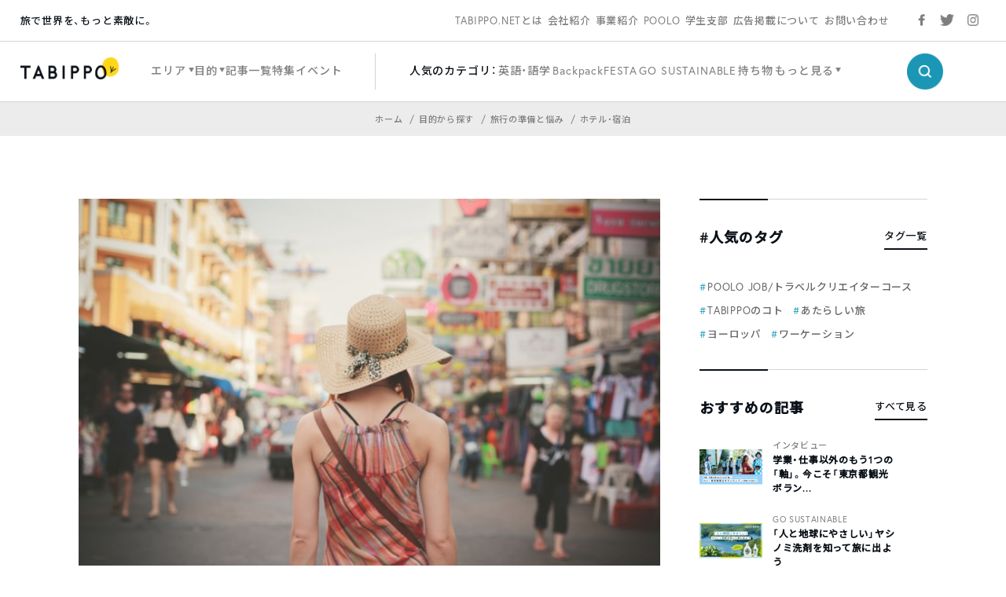

--- FILE ---
content_type: text/html; charset=UTF-8
request_url: https://tabippo.net/backpacker-holyplace/
body_size: 20298
content:
<!DOCTYPE html>
<html>
<head prefix="og: http://ogp.me/ns# fb: http://ogp.me/ns/fb#">
  <meta charset="utf-8">
  <meta name="viewport" content="width=device-width,initial-scale=1.0,user-scalable=no">
  <meta name="referrer" content="origin">

  <!-- OGP/metaTag -->
  <!--221228 add-->
<meta name="facebook-domain-verification" content="cehodjlaicsxmng66pwefifuqev8e0" />

<!-- Facebook OGP -->
<meta property="fb:admins" content="100000330699486" />
<meta property="fb:app_id" content="466183936844734" />
<meta property="fb:app_id" content="339584692729300">
<meta property="fb:pages" content="117821764953903" />

<!-- OGP -->
<meta property="og:locale" content="ja_JP">
<!-- <meta property="og:type" content="blog"> -->
<link rel="shortcut icon" href="https://tabippo.net/wp-content/themes/new2020/img/favicon.ico">
<link rel="icon" type=”image/png” href="https://tabippo.net/wp-content/themes/new2020/img/favicon.png">
<link rel="apple-touch-icon" href="https://tabippo.net/wp-content/themes/new2020/img/favicon.jpg">
<link rel="apple-touch-icon-precomposed" href="https://tabippo.net/wp-content/themes/new2020/img/favicon.jpg" />
  


<title>世界中にある「バックパッカーの聖地」と呼ばれる4つの街 | TABIPPO.NET</title>
<meta name="description" content="安くて美味しい食事が味わえる。バックパッカーの聖地に欠かせない条件です。情報交換に適したゲストハウスが多数あること、世界中から...">

<meta property="og:site_name" content="バックパッカーの聖地と呼ばれる4つの街">
<meta property="og:title" content="バックパッカーの聖地と呼ばれる4つの街">
<meta property="og:description" content="安くて美味しい食事が味わえる。バックパッカーの聖地に欠かせない条件です。情報交換に適したゲストハウスが多数あること、世界中から...">
<meta property="og:url" content="https://tabippo.net/backpacker-holyplace/">
<meta property="og:image" content="https://tabippo.net/wp-content/uploads/shutterstock_2478166241.jpg">

<meta name="twitter:card" content="summary_large_image">

  <script async src="https://securepubads.g.doubleclick.net/tag/js/gpt.js"></script>
<script>
    window.googletag = window.googletag || {cmd: []};
    googletag.cmd.push(function() {
        googletag.defineSlot('/73266699/net_pc_top_info_bottom_left', [300, 250], 'div-gpt-ad-1711607111454-0').addService(googletag.pubads());
        googletag.defineSlot('/73266699/net_pc_top_info_bottom_right', [300, 250], 'div-gpt-ad-1711607529622-0').addService(googletag.pubads());
        googletag.defineSlot('/73266699/net_underINFO_Right_PC', [336, 280], 'div-gpt-ad-1705463684032-0').addService(googletag.pubads());
        googletag.defineSlot('/73266699/net_INFOside_underTag_PC', [300, 250], 'div-gpt-ad-1705463292961-0').addService(googletag.pubads());
        googletag.defineSlot('/73266699/net_Articleside_Right_PC', [300, 250], 'div-gpt-ad-1705463792859-0').addService(googletag.pubads());
        googletag.defineSlot('/73266699/net_article_profile_under_Left_PC', [300, 250], 'div-gpt-ad-1705556770847-0').addService(googletag.pubads());
        googletag.defineSlot('/73266699/net_article_profile_under_Right_PC', [300, 250], 'div-gpt-ad-1705556885999-0').addService(googletag.pubads());
        googletag.defineSlot('/73266699/net_article_profile_under_SP', [300, 250], 'div-gpt-ad-1705557292007-0').addService(googletag.pubads());
        googletag.defineSlot('/73266699/net_article_bottom_SP', [300, 250], 'div-gpt-ad-1705557361026-0').addService(googletag.pubads());
        googletag.pubads().enableSingleRequest();
        googletag.enableServices();
    });
</script>  <link rel="stylesheet" href="https://tabippo.net/wp-content/themes/new2020/style.css?v=1.0.2">
  <!-- <link rel="stylesheet" href="https://use.typekit.net/pra7hrw.css"> -->
  <link rel="stylesheet" href="https://use.typekit.net/xhn2qwx.css">
  <link rel="stylesheet" href="https://cdn.jsdelivr.net/npm/yakuhanjp@3.3.1/dist/css/yakuhanjp.min.css">
  <link rel="stylesheet" href="https://fonts.googleapis.com/css?family=Noto+Sans+JP:300,500&display=swap&subset=japanese">
  <link rel="stylesheet" href="https://maxcdn.bootstrapcdn.com/font-awesome/4.4.0/css/font-awesome.min.css">
  <link rel="stylesheet" href="https://cdnjs.cloudflare.com/ajax/libs/Swiper/5.1.0/css/swiper.min.css">
  <link rel="stylesheet" href="https://tabippo.net/wp-content/themes/new2020/js/drawer/css/drawer.css">
  <link href="https://fonts.googleapis.com/icon?family=Material+Icons"
      rel="stylesheet">
  <link rel="stylesheet" href="https://tabippo.net/wp-content/themes/new2020/stylesheets/driveway.min.css"/>
  <link rel="stylesheet" href="https://use.fontawesome.com/releases/v5.7.2/css/all.css" integrity="sha384-fnmOCqbTlWIlj8LyTjo7mOUStjsKC4pOpQbqyi7RrhN7udi9RwhKkMHpvLbHG9Sr" crossorigin="anonymous">

  <!-- Customize Header (head_custom) -->
  
  <!-- Google Tag Manager -->
<script>(function(w,d,s,l,i){w[l]=w[l]||[];w[l].push({'gtm.start':
new Date().getTime(),event:'gtm.js'});var f=d.getElementsByTagName(s)[0],
j=d.createElement(s),dl=l!='dataLayer'?'&l='+l:'';j.async=true;j.src=
'https://www.googletagmanager.com/gtm.js?id='+i+dl;f.parentNode.insertBefore(j,f);
})(window,document,'script','dataLayer','GTM-5MNNQMQ');</script>
<!-- End Google Tag Manager -->

<!-- Google Anarytics -->
<!-- <script>
	(function(i,s,o,g,r,a,m){i['GoogleAnalyticsObject']=r;i[r]=i[r]||function(){
		(i[r].q=i[r].q||[]).push(arguments)},i[r].l=1*new Date();a=s.createElement(o),
		m=s.getElementsByTagName(o)[0];a.async=1;a.src=g;m.parentNode.insertBefore(a,m)
		})(window,document,'script','//www.google-analytics.com/analytics.js','ga');
		ga('create', 'UA-40115733-1', 'auto');
		ga('require', 'displayfeatures');
		ga('send', 'pageview');
</script> -->
<!-- End Google Anarytics -->

<!-- Google Ad Manager -->
<script type='text/javascript'>
    var googletag = googletag || {};
    googletag.cmd = googletag.cmd || [];
    (function() {
      var gads = document.createElement('script');
      gads.async = true;
      gads.type = 'text/javascript';
      var useSSL = 'https:' == document.location.protocol;
      gads.src = (useSSL ? 'https:' : 'http:') +
      '//www.googletagservices.com/tag/js/gpt.js';
      var node = document.getElementsByTagName('script')[0];
      node.parentNode.insertBefore(gads, node);
    })();
</script>
<!-- End Google Ad Manager -->

<!-- DFP -->
<script type='text/javascript'>
	var category_id = "238";
	window.googletag = window.googletag || {cmd: []};
	googletag.cmd.push(function() {
    var ua = navigator.userAgent;
    if (ua.indexOf('iPhone') > 0 || ua.indexOf('Android') > 0 && ua.indexOf('Mobile') > 0) {
      googletag.defineSlot('/73266699/net_ArticleTop_SP', [320, 100], 'div-gpt-ad-1589187215885-0').addService(googletag.pubads()).setTargeting("tagID", category_id);
      googletag.defineSlot('/73266699/net_inread_video_SP', [1, 1], 'div-gpt-ad-1596168518203-0').addService(googletag.pubads()).setTargeting("tagID", category_id);
      googletag.defineSlot('/73266699/net_ArticleBottom_SP', [300, 250], 'div-gpt-ad-1581875315822-0').addService(googletag.pubads()).setTargeting("tagID", category_id);
    } else {
      googletag.defineSlot('/73266699/net_inread_video_PC', [1, 1], 'div-gpt-ad-1596168805322-0').addService(googletag.pubads()).setTargeting("tagID", category_id);
      googletag.defineSlot('/73266699/net_ArticleBottom_Left_PC', [300, 250], 'div-gpt-ad-1589187089396-0').addService(googletag.pubads()).setTargeting("tagID", category_id);
      googletag.defineSlot('/73266699/net_ArticleBottom_Right_PC', [300, 250], 'div-gpt-ad-1589187126558-0').addService(googletag.pubads()).setTargeting("tagID", category_id);
      googletag.defineSlot('/73266699/net_SideBar_PC', [300, 250], 'div-gpt-ad-1581700744380-0').addService(googletag.pubads()).setTargeting("tagID", category_id);
    }
    googletag.pubads().enableSingleRequest();
    googletag.enableServices();
  });
 </script>
<!-- End DFP -->

<!-- Valuecommerce LinkSwitch -->
<script type="text/javascript" language="javascript">
	var vc_pid = "884805993";
</script><script type="text/javascript" src="//aml.valuecommerce.com/vcdal.js" async></script>
<!-- End Valuecommerce LinkSwitch -->

  <meta name='robots' content='max-image-preview:large' />

<!-- All In One SEO Pack 3.7.1[1149,1175] -->
<meta name="description"  content="安くて美味しい食事が味わえる。バックパッカーの聖地に欠かせない条件です。情報交換に適したゲストハウスが多数あること、政界中から旅行者が集まる街。いつしかバックパッカー達はその街を「聖地」と名付けました。今回は、世界中にある「バックパッカーの聖地」と呼ばれる5つの街を、特徴と共にご紹介します。" />

<meta name="keywords"  content="バックパッカー,聖地" />
<link rel="next" href="https://tabippo.net/backpacker-holyplace/2/" />

<script type="application/ld+json" class="aioseop-schema">{"@context":"https://schema.org","@graph":[{"@type":"Organization","@id":"https://tabippo.net/#organization","url":"https://tabippo.net/","name":"TABIPPO.NET｜旅の総合WEBメディア","sameAs":[]},{"@type":"WebSite","@id":"https://tabippo.net/#website","url":"https://tabippo.net/","name":"TABIPPO.NET｜旅の総合WEBメディア","publisher":{"@id":"https://tabippo.net/#organization"}},{"@type":"WebPage","@id":"https://tabippo.net/backpacker-holyplace/#webpage","url":"https://tabippo.net/backpacker-holyplace/","inLanguage":"ja","name":"バックパッカーの聖地と呼ばれる4つの街","isPartOf":{"@id":"https://tabippo.net/#website"},"breadcrumb":{"@id":"https://tabippo.net/backpacker-holyplace/#breadcrumblist"},"description":"安くて美味しい食事が味わえる。バックパッカーの聖地に欠かせない条件です。情報交換に適したゲストハウスが多数あること、政界中から旅行者が集まる街。いつしかバックパッカー達はその街を「聖地」と名付けました。今回は、世界中にある「バックパッカーの聖地」と呼ばれる5つの街を、特徴と共にご紹介します。","image":{"@type":"ImageObject","@id":"https://tabippo.net/backpacker-holyplace/#primaryimage","url":"https://tabippo.net/wp-content/uploads/shutterstock_2478166241.jpg","width":680,"height":454},"primaryImageOfPage":{"@id":"https://tabippo.net/backpacker-holyplace/#primaryimage"},"datePublished":"2015-07-02T13:06:47+09:00","dateModified":"2019-05-10T05:44:52+09:00"},{"@type":"Article","@id":"https://tabippo.net/backpacker-holyplace/#article","isPartOf":{"@id":"https://tabippo.net/backpacker-holyplace/#webpage"},"author":{"@id":"https://tabippo.net/traveler/admin/#author"},"headline":"バックパッカーの聖地と呼ばれる4つの街","datePublished":"2015-07-02T13:06:47+09:00","dateModified":"2019-05-10T05:44:52+09:00","commentCount":0,"mainEntityOfPage":{"@id":"https://tabippo.net/backpacker-holyplace/#webpage"},"publisher":{"@id":"https://tabippo.net/#organization"},"articleSection":"ホテル・宿泊","image":{"@type":"ImageObject","@id":"https://tabippo.net/backpacker-holyplace/#primaryimage","url":"https://tabippo.net/wp-content/uploads/shutterstock_2478166241.jpg","width":680,"height":454}},{"@type":"Person","@id":"https://tabippo.net/traveler/admin/#author","name":"TABIPPO.NET編集部","sameAs":["https://www.facebook.com/around.the.world.tabippo/","https://twitter.com/TABIPPO"],"image":{"@type":"ImageObject","@id":"https://tabippo.net/#personlogo","url":"https://tabippo.net/wp-content/uploads/20200217181912/th_icon_net.jpg","width":96,"height":96,"caption":"TABIPPO.NET編集部"}},{"@type":"BreadcrumbList","@id":"https://tabippo.net/backpacker-holyplace/#breadcrumblist","itemListElement":[{"@type":"ListItem","position":1,"item":{"@type":"WebPage","@id":"https://tabippo.net/","url":"https://tabippo.net/","name":"TABIPPO.NET｜旅の総合WEBメディア"}},{"@type":"ListItem","position":2,"item":{"@type":"WebPage","@id":"https://tabippo.net/backpacker-holyplace/","url":"https://tabippo.net/backpacker-holyplace/","name":"バックパッカーの聖地と呼ばれる4つの街"}}]}]}</script>
<link rel="canonical" href="https://tabippo.net/backpacker-holyplace/" />
<meta property="og:type" content="article" />
<meta property="og:title" content="世界中にある「バックパッカーの聖地」と呼ばれる4つの街 | TABIPPO.NET" />
<meta property="og:description" content="安くて美味しい食事が味わえる。バックパッカーの聖地に欠かせない条件です。情報交換に適したゲストハウスが多数あること、政界中から旅行者が集まる街。いつしかバックパッカー達はその街を「聖地」と名付けました。今回は、世界中にある「バックパッカーの聖地」と呼ばれる5つの街を、特徴と共にご紹介します。" />
<meta property="og:url" content="https://tabippo.net/backpacker-holyplace/" />
<meta property="og:site_name" content="TABIPPO.NET" />
<meta property="og:image" content="https://tabippo.net/wp-content/uploads/shutterstock_2478166241-678x453.jpg" />
<meta property="fb:admins" content="100000330699486" />
<meta property="article:published_time" content="2015-07-02T13:06:47Z" />
<meta property="article:modified_time" content="2019-05-10T05:44:52Z" />
<meta property="article:publisher" content="TABIPPO" />
<meta property="article:author" content="https://www.facebook.com/around.the.world.tabippo/" />
<meta property="og:image:secure_url" content="https://tabippo.net/wp-content/uploads/shutterstock_2478166241-678x453.jpg" />
<meta name="twitter:card" content="summary_large_image" />
<meta name="twitter:site" content="@TABIPPO" />
<meta name="twitter:domain" content="tabippo.net" />
<meta name="twitter:title" content="世界中にある「バックパッカーの聖地」と呼ばれる4つの街 | TABIPPO.NET" />
<meta name="twitter:description" content="安くて美味しい食事が味わえる。バックパッカーの聖地に欠かせない条件です。情報交換に適したゲストハウスが多数あること、政界中から旅行者が集まる街。いつしかバックパッカー達はその街を「聖地」と名付けました。今回は、世界中にある「バックパッカーの聖地」と呼ばれる5つの街を、特徴と共にご紹介します。" />
<meta name="twitter:image" content="https://tabippo.net/wp-content/uploads/shutterstock_2478166241-678x453.jpg" />
<!-- All In One SEO Pack -->
<link rel='dns-prefetch' href='//s.w.org' />
		<script type="text/javascript">
			window._wpemojiSettings = {"baseUrl":"https:\/\/s.w.org\/images\/core\/emoji\/13.1.0\/72x72\/","ext":".png","svgUrl":"https:\/\/s.w.org\/images\/core\/emoji\/13.1.0\/svg\/","svgExt":".svg","source":{"concatemoji":"https:\/\/tabippo.net\/wp-includes\/js\/wp-emoji-release.min.js?ver=5.8.6"}};
			!function(e,a,t){var n,r,o,i=a.createElement("canvas"),p=i.getContext&&i.getContext("2d");function s(e,t){var a=String.fromCharCode;p.clearRect(0,0,i.width,i.height),p.fillText(a.apply(this,e),0,0);e=i.toDataURL();return p.clearRect(0,0,i.width,i.height),p.fillText(a.apply(this,t),0,0),e===i.toDataURL()}function c(e){var t=a.createElement("script");t.src=e,t.defer=t.type="text/javascript",a.getElementsByTagName("head")[0].appendChild(t)}for(o=Array("flag","emoji"),t.supports={everything:!0,everythingExceptFlag:!0},r=0;r<o.length;r++)t.supports[o[r]]=function(e){if(!p||!p.fillText)return!1;switch(p.textBaseline="top",p.font="600 32px Arial",e){case"flag":return s([127987,65039,8205,9895,65039],[127987,65039,8203,9895,65039])?!1:!s([55356,56826,55356,56819],[55356,56826,8203,55356,56819])&&!s([55356,57332,56128,56423,56128,56418,56128,56421,56128,56430,56128,56423,56128,56447],[55356,57332,8203,56128,56423,8203,56128,56418,8203,56128,56421,8203,56128,56430,8203,56128,56423,8203,56128,56447]);case"emoji":return!s([10084,65039,8205,55357,56613],[10084,65039,8203,55357,56613])}return!1}(o[r]),t.supports.everything=t.supports.everything&&t.supports[o[r]],"flag"!==o[r]&&(t.supports.everythingExceptFlag=t.supports.everythingExceptFlag&&t.supports[o[r]]);t.supports.everythingExceptFlag=t.supports.everythingExceptFlag&&!t.supports.flag,t.DOMReady=!1,t.readyCallback=function(){t.DOMReady=!0},t.supports.everything||(n=function(){t.readyCallback()},a.addEventListener?(a.addEventListener("DOMContentLoaded",n,!1),e.addEventListener("load",n,!1)):(e.attachEvent("onload",n),a.attachEvent("onreadystatechange",function(){"complete"===a.readyState&&t.readyCallback()})),(n=t.source||{}).concatemoji?c(n.concatemoji):n.wpemoji&&n.twemoji&&(c(n.twemoji),c(n.wpemoji)))}(window,document,window._wpemojiSettings);
		</script>
		<style type="text/css">
img.wp-smiley,
img.emoji {
	display: inline !important;
	border: none !important;
	box-shadow: none !important;
	height: 1em !important;
	width: 1em !important;
	margin: 0 .07em !important;
	vertical-align: -0.1em !important;
	background: none !important;
	padding: 0 !important;
}
</style>
	<link rel='stylesheet' id='wp-block-library-css'  href='https://tabippo.net/wp-includes/css/dist/block-library/style.min.css?ver=5.8.6' type='text/css' media='all' />
<link rel='stylesheet' id='contact-form-7-css'  href='https://tabippo.net/wp-content/plugins/contact-form-7/includes/css/styles.css?ver=5.4.1' type='text/css' media='all' />
<link rel='stylesheet' id='extended_toc-css'  href='https://tabippo.net/wp-content/plugins/extended-table-of-contents-with-nextpage-support/style.css?ver=1.0.0' type='text/css' media='all' />
<link rel='stylesheet' id='toc-screen-css'  href='https://tabippo.net/wp-content/plugins/table-of-contents-plus/screen.min.css?ver=1509' type='text/css' media='all' />
<link rel='stylesheet' id='yyi_rinker_stylesheet-css'  href='https://tabippo.net/wp-content/plugins/yyi-rinker/css/style.css?v=1.0.7&#038;ver=5.8.6' type='text/css' media='all' />
<script type='text/javascript' src='https://tabippo.net/wp-includes/js/jquery/jquery.min.js?ver=3.6.0' id='jquery-core-js'></script>
<script type='text/javascript' src='https://tabippo.net/wp-includes/js/jquery/jquery-migrate.min.js?ver=3.3.2' id='jquery-migrate-js'></script>
<script type='text/javascript' src='https://tabippo.net/wp-content/plugins/yyi-rinker/js/event-tracking.js?v=1.0.7' id='yyi_rinker_event_tracking_script-js'></script>
<link rel="https://api.w.org/" href="https://tabippo.net/wp-json/" /><link rel="alternate" type="application/json" href="https://tabippo.net/wp-json/wp/v2/posts/43274" /><link rel="EditURI" type="application/rsd+xml" title="RSD" href="https://tabippo.net/xmlrpc.php?rsd" />
<link rel="wlwmanifest" type="application/wlwmanifest+xml" href="https://tabippo.net/wp-includes/wlwmanifest.xml" /> 
<meta name="generator" content="WordPress 5.8.6" />
<link rel='shortlink' href='https://tabippo.net/?p=43274' />
<link rel="alternate" type="application/json+oembed" href="https://tabippo.net/wp-json/oembed/1.0/embed?url=https%3A%2F%2Ftabippo.net%2Fbackpacker-holyplace%2F" />
<link rel="alternate" type="text/xml+oembed" href="https://tabippo.net/wp-json/oembed/1.0/embed?url=https%3A%2F%2Ftabippo.net%2Fbackpacker-holyplace%2F&#038;format=xml" />
<style type="text/css">div#toc_container {background: #ffffff;border: 1px solid #ffffff;}</style><script type="text/javascript" language="javascript">
    var vc_pid = "884805993";
</script><script type="text/javascript" src="//aml.valuecommerce.com/vcdal.js" async></script>		<style type="text/css" id="wp-custom-css">
			/*youtube埋め込み*/
.video {
  position: relative;
  width: 100%;
  height: 0;
  padding-bottom: 56.25%;
  overflow: hidden;
  margin-bottom: 50px;
}
.video iframe {
  width: 100%;
  height: 100%;
  position: absolute;
  top: 0;
  left: 0;
}
/*youtube埋め込み終了*/ 		</style>
		
</head>

<body class="content_body">

  <!-- Google Tag Manager (noscript) -->
  <noscript><iframe src="https://www.googletagmanager.com/ns.html?id=GTM-5MNNQMQ" height="0" width="0" style="display:none;visibility:hidden"></iframe></noscript>
  <!-- End Google Tag Manager (noscript) -->

  <div id="wrapper">
    <header>
      
<div class="global_header">
  <div class="sub_menu">
    <div class="sub_menu_wrap flex_list">
  <div class="site_title_wrap">
    <p class="site_title">旅で世界を、もっと素敵に。</p>
  </div>
  <div class="sub_menu_list_wrap">
    <ul class="sub_menu_list flex_list">
	  <li>
		<a href="https://tabippo.net/about/">TABIPPO.NETとは</a>
	  </li>
	  <li>
		<a href="https://tabippo.net/company/">会社紹介</a>
	  </li>
	  <li>
		<a href="https://tabippo.net/company/service/">事業紹介</a>
	  </li>
	  <li>
		<a href="https://tabippo.net/poolo/">POOLO</a>
	  </li>
	  <li>
		<a href="https://tabippo.net/student/">学生支部</a>
	  </li>
	  <li>
		<a href="https://tabippo.net/for-business/">広告掲載について</a>
	  </li>
	  <li>
		<a href="https://tabippo.net/contact/">お問い合わせ</a>
	  </li>
    </ul>
  </div>
  <div class="sns_list_wrap">
    <ul class="sns_list flex_list">
      <li class="facebook">
        <a target="_blank" href="https://www.facebook.com/around.the.world.tabippo/">
          <img src="https://tabippo.net/wp-content/themes/new2020/img/icon/sns/facebook_gray.png">
        </a>
      </li>
      <li class="twitter">
        <a target="_blank" href="https://twitter.com/TABIPPO">
          <img src="https://tabippo.net/wp-content/themes/new2020/img/icon/sns/twitter_gray.png">
        </a>
      </li>
      <li class="instagram">
        <a target="_blank" href="https://www.instagram.com/tabippo/">
          <img src="https://tabippo.net/wp-content/themes/new2020/img/icon/sns/instagram_gray.png">
        </a>
      </li>
    </ul>
  </div>
</div>
    </div>
  <div class="main_menu">
    <div class="main_menu_wrap flex_list">
  <div class="logo_wrap">
    <a href="https://tabippo.net">
    <img src="https://tabippo.net/wp-content/themes/new2020/img/new_logo.png">
    </a>
  </div>
  <div class="main_menu_list_wrap">
    <ul class="main_menu_list flex_list">
      <li class="w_triangle">
        <span>エリア</span>
        <div class="cover_view">
          <div class="cover_content_wrap flex_list">
    <div class="navigation_wrap">
        <ul class="navigation_list">
      <li>
        <a href="https://tabippo.net/category/area/">
          <p class="en_title">エリアから探す</p>
          <span class="ja_title">ホーム</span>
        </a>
      </li>
    </ul>
      </div>
  <div class="category_search_wrap">
    <ul class="large_category_list flex_list">
            <li>
        <a class="category_title" href="https://tabippo.net/category/area/oversea/">海外</a>
        <ul class="medium_category_list">
                    <li>
            <a class="category_name" href="https://tabippo.net/category/area/oversea/europe/">ヨーロッパ</a>
          </li>
                    <li>
            <a class="category_name" href="https://tabippo.net/category/area/oversea/africa/">アフリカ</a>
          </li>
                    <li>
            <a class="category_name" href="https://tabippo.net/category/area/oversea/latin-america/">中南米</a>
          </li>
                    <li>
            <a class="category_name" href="https://tabippo.net/category/area/oversea/middle-east/">中東</a>
          </li>
                    <li>
            <a class="category_name" href="https://tabippo.net/category/area/oversea/asia/">アジア</a>
          </li>
                    <li>
            <a class="category_name" href="https://tabippo.net/category/area/oversea/oceania/">オセアニア</a>
          </li>
                    <li>
            <a class="category_name" href="https://tabippo.net/category/area/oversea/north-america/">北米</a>
          </li>
                    <li>
            <a class="category_name" href="https://tabippo.net/category/area/oversea/polar/">極地</a>
          </li>
                    <li>
            <a class="category_name" href="https://tabippo.net/category/area/oversea/%e9%9d%9e%e6%89%bf%e8%aa%8d%e5%9b%bd%e5%ae%b6/">非承認国家</a>
          </li>
                  </ul>
              <li>
        <a class="category_title" href="https://tabippo.net/category/area/japan/">日本</a>
        <ul class="medium_category_list">
                    <li>
            <a class="category_name" href="https://tabippo.net/category/area/japan/kyusyu-okinawa/">九州・沖縄地方</a>
          </li>
                    <li>
            <a class="category_name" href="https://tabippo.net/category/area/japan/hokkaido-tohoku/">北海道・東北地方</a>
          </li>
                    <li>
            <a class="category_name" href="https://tabippo.net/category/area/japan/kanto/">関東</a>
          </li>
                    <li>
            <a class="category_name" href="https://tabippo.net/category/area/japan/shikoku/">四国地方</a>
          </li>
                    <li>
            <a class="category_name" href="https://tabippo.net/category/area/japan/kansai/">関西地方</a>
          </li>
                    <li>
            <a class="category_name" href="https://tabippo.net/category/area/japan/chugoku/">中国地方</a>
          </li>
                    <li>
            <a class="category_name" href="https://tabippo.net/category/area/japan/koushinetsu-hokuriku/">甲信越・北陸地方</a>
          </li>
                    <li>
            <a class="category_name" href="https://tabippo.net/category/area/japan/tokai/">東海地方</a>
          </li>
                  </ul>
              </li>
    </ul>
  </div>
</div>        </div>
      </li>
      <li class="w_triangle">
        <span>目的</span>
        <div class="cover_view">
          <div class="cover_content_wrap flex_list">
    <div class="navigation_wrap">
        <ul class="navigation_list">
      <li>
        <a href="https://tabippo.net/category/purpose/">
          <p class="en_title">目的から探す</p>
          <span class="ja_title">ホーム</span>
        </a>
      </li>
    </ul>
      </div>
  <div class="category_search_wrap">
    <ul class="large_category_list dw">
            <li class="dw-panel">
        <a class="category_title" href="https://tabippo.net/category/purpose/travel-issue/">旅行の準備と悩み</a>
        <ul class="medium_category_list">
                    <li>
            <a class="category_name" href="https://tabippo.net/category/purpose/travel-issue/travel_goods/">持ち物</a>
          </li>
                    <li>
            <a class="category_name" href="https://tabippo.net/category/purpose/travel-issue/language/">英語・語学</a>
          </li>
                    <li>
            <a class="category_name" href="https://tabippo.net/category/purpose/travel-issue/backpacker_tabibito/">旅人たちの想い</a>
          </li>
                    <li>
            <a class="category_name" href="https://tabippo.net/category/purpose/travel-issue/travel_hotel/">ホテル・宿泊</a>
          </li>
                    <li>
            <a class="category_name" href="https://tabippo.net/category/purpose/travel-issue/travel_books/">旅の書籍</a>
          </li>
                    <li>
            <a class="category_name" href="https://tabippo.net/category/purpose/travel-issue/travel_plan/">旅行の計画</a>
          </li>
                    <li>
            <a class="category_name" href="https://tabippo.net/category/purpose/travel-issue/transportation/">移動・交通</a>
          </li>
                    <li>
            <a class="category_name" href="https://tabippo.net/category/purpose/travel-issue/travel_air/">航空券</a>
          </li>
                    <li>
            <a class="category_name" href="https://tabippo.net/category/purpose/travel-issue/travel_webservice/">旅行のWEBサービス</a>
          </li>
                    <li>
            <a class="category_name" href="https://tabippo.net/category/purpose/travel-issue/travel_trouble-travel_trouble/">トラブル</a>
          </li>
                    <li>
            <a class="category_name" href="https://tabippo.net/category/purpose/travel-issue/tabippo-event/">旅のイベント</a>
          </li>
                    <li>
            <a class="category_name" href="https://tabippo.net/category/purpose/travel-issue/mobile/">携帯電話・スマートフォン・PC</a>
          </li>
                    <li>
            <a class="category_name" href="https://tabippo.net/category/purpose/travel-issue/travel_money/">お金</a>
          </li>
                    <li>
            <a class="category_name" href="https://tabippo.net/category/purpose/travel-issue/travel_internet/">インターネット・wifi</a>
          </li>
                    <li>
            <a class="category_name" href="https://tabippo.net/category/purpose/travel-issue/travel_sickness/">病気</a>
          </li>
                    <li>
            <a class="category_name" href="https://tabippo.net/category/purpose/travel-issue/travel_security/">治安</a>
          </li>
                    <li>
            <a class="category_name" href="https://tabippo.net/category/purpose/travel-issue/travel_visa/">パスポート・ビザ</a>
          </li>
                    <li>
            <a class="category_name" href="https://tabippo.net/category/purpose/travel-issue/travelhack/">トラベルハック</a>
          </li>
                    <li>
            <a class="category_name" href="https://tabippo.net/category/purpose/travel-issue/travel_vaccination/">予防接種・薬</a>
          </li>
                    <li>
            <a class="category_name" href="https://tabippo.net/category/purpose/travel-issue/travel_insurance/">海外旅行保険</a>
          </li>
                  </ul>
              <li class="dw-panel">
        <a class="category_title" href="https://tabippo.net/category/purpose/travel_style/">旅のスタイル</a>
        <ul class="medium_category_list">
                    <li>
            <a class="category_name" href="https://tabippo.net/category/purpose/travel_style/travel_women/">女子旅</a>
          </li>
                    <li>
            <a class="category_name" href="https://tabippo.net/category/purpose/travel_style/travel_alone/">ひとり旅</a>
          </li>
                    <li>
            <a class="category_name" href="https://tabippo.net/category/purpose/travel_style/aroundtheworld/">世界一周</a>
          </li>
                    <li>
            <a class="category_name" href="https://tabippo.net/category/purpose/travel_style/ryugaku/">留学</a>
          </li>
                    <li>
            <a class="category_name" href="https://tabippo.net/category/purpose/travel_style/travel_couple/">カップル・新婚旅行・ウエディング</a>
          </li>
                    <li>
            <a class="category_name" href="https://tabippo.net/category/purpose/travel_style/students/">学生・卒業旅行</a>
          </li>
                    <li>
            <a class="category_name" href="https://tabippo.net/category/purpose/travel_style/workation/">ワーケーション</a>
          </li>
                    <li>
            <a class="category_name" href="https://tabippo.net/category/purpose/travel_style/working-holiday/">ワーホリ</a>
          </li>
                    <li>
            <a class="category_name" href="https://tabippo.net/category/purpose/travel_style/travel_volunteer/">ボランティア</a>
          </li>
                    <li>
            <a class="category_name" href="https://tabippo.net/category/purpose/travel_style/%e3%83%aa%e3%83%88%e3%83%aa%e3%83%bc%e3%83%88/">リトリート</a>
          </li>
                  </ul>
              <li class="dw-panel">
        <a class="category_title" href="https://tabippo.net/category/purpose/travel-info/">観光＆レジャー</a>
        <ul class="medium_category_list">
                    <li>
            <a class="category_name" href="https://tabippo.net/category/purpose/travel-info/travel_nature/">自然</a>
          </li>
                    <li>
            <a class="category_name" href="https://tabippo.net/category/purpose/travel-info/world-heritage/">世界遺産</a>
          </li>
                    <li>
            <a class="category_name" href="https://tabippo.net/category/purpose/travel-info/food/">グルメ</a>
          </li>
                    <li>
            <a class="category_name" href="https://tabippo.net/category/purpose/travel-info/festival/">フェス・お祭り</a>
          </li>
                    <li>
            <a class="category_name" href="https://tabippo.net/category/purpose/travel-info/outdoor/">アウトドア</a>
          </li>
                    <li>
            <a class="category_name" href="https://tabippo.net/category/purpose/travel-info/shopping/">ショッピング</a>
          </li>
                    <li>
            <a class="category_name" href="https://tabippo.net/category/purpose/travel-info/superb-view/">絶景</a>
          </li>
                    <li>
            <a class="category_name" href="https://tabippo.net/category/purpose/travel-info/healing/">リフレッシュ</a>
          </li>
                    <li>
            <a class="category_name" href="https://tabippo.net/category/purpose/travel-info/travel-spot/">観光名所</a>
          </li>
                    <li>
            <a class="category_name" href="https://tabippo.net/category/purpose/travel-info/night-life/">ナイトライフ</a>
          </li>
                  </ul>
              <li class="dw-panel">
        <a class="category_title" href="https://tabippo.net/category/purpose/carrier-life/">キャリアと人生</a>
        <ul class="medium_category_list">
                    <li>
            <a class="category_name" href="https://tabippo.net/category/purpose/carrier-life/lifestyle/">生き方</a>
          </li>
                    <li>
            <a class="category_name" href="https://tabippo.net/category/purpose/carrier-life/wellbeing/">ウェルビーイング</a>
          </li>
                    <li>
            <a class="category_name" href="https://tabippo.net/category/purpose/carrier-life/recruit-job/">就職・転職</a>
          </li>
                    <li>
            <a class="category_name" href="https://tabippo.net/category/purpose/carrier-life/business-skills/">ビジネススキル</a>
          </li>
                    <li>
            <a class="category_name" href="https://tabippo.net/category/purpose/carrier-life/freelance/">フリーランス</a>
          </li>
                    <li>
            <a class="category_name" href="https://tabippo.net/category/purpose/carrier-life/life-philosophy/">人生哲学</a>
          </li>
                    <li>
            <a class="category_name" href="https://tabippo.net/category/purpose/carrier-life/entrepreneurship/">起業</a>
          </li>
                    <li>
            <a class="category_name" href="https://tabippo.net/category/purpose/carrier-life/self-enlightenment/">自己啓発</a>
          </li>
                    <li>
            <a class="category_name" href="https://tabippo.net/category/purpose/carrier-life/family/">家族</a>
          </li>
                  </ul>
              <li class="dw-panel">
        <a class="category_title" href="https://tabippo.net/category/purpose/culcure/">世界のカルチャー</a>
        <ul class="medium_category_list">
                    <li>
            <a class="category_name" href="https://tabippo.net/category/purpose/culcure/history/">歴史</a>
          </li>
                    <li>
            <a class="category_name" href="https://tabippo.net/category/purpose/culcure/art/">アート</a>
          </li>
                    <li>
            <a class="category_name" href="https://tabippo.net/category/purpose/culcure/food-culture/">食文化</a>
          </li>
                    <li>
            <a class="category_name" href="https://tabippo.net/category/purpose/culcure/travel_movie/">映画</a>
          </li>
                    <li>
            <a class="category_name" href="https://tabippo.net/category/purpose/culcure/travel_sports/">スポーツ</a>
          </li>
                    <li>
            <a class="category_name" href="https://tabippo.net/category/purpose/culcure/fashion/">ファッション</a>
          </li>
                    <li>
            <a class="category_name" href="https://tabippo.net/category/purpose/culcure/love/">恋愛</a>
          </li>
                  </ul>
              <li class="dw-panel">
        <a class="category_title" href="https://tabippo.net/category/purpose/sustainable/">GO SUSTAINABLE</a>
        <ul class="medium_category_list">
                    <li>
            <a class="category_name" href="https://tabippo.net/category/purpose/sustainable/sustainable-tourism/">サステイナブルツーリズム</a>
          </li>
                    <li>
            <a class="category_name" href="https://tabippo.net/category/purpose/sustainable/environment-issues/">環境問題</a>
          </li>
                    <li>
            <a class="category_name" href="https://tabippo.net/category/purpose/sustainable/organic/">オーガニック</a>
          </li>
                    <li>
            <a class="category_name" href="https://tabippo.net/category/purpose/sustainable/ffood-loss/">フードロス</a>
          </li>
                    <li>
            <a class="category_name" href="https://tabippo.net/category/purpose/sustainable/gender/">ジェンダー</a>
          </li>
                    <li>
            <a class="category_name" href="https://tabippo.net/category/purpose/sustainable/racism/">人種差別</a>
          </li>
                    <li>
            <a class="category_name" href="https://tabippo.net/category/purpose/sustainable/poverty/">貧困</a>
          </li>
                  </ul>
              <li class="dw-panel">
        <a class="category_title" href="https://tabippo.net/category/purpose/%e5%9c%b0%e6%96%b9%e5%89%b5%e7%94%9f/">地方創生</a>
        <ul class="medium_category_list">
                  </ul>
              </li>
    </ul>
  </div>
</div>        </div>
      </li>
	  <li>
		<a href="https://tabippo.net/new-articles/">記事一覧</a>
	  </li>
      <li>
        <a href="https://tabippo.net/specials/">特集</a>
      </li>
      <li>
        <a href="https://tabippo.net/events/">イベント</a>
      </li>
    </ul>
  </div>
  <div class="line_l"></div>
  <div class="category_list_wrap flex_list">
    <ul class="category_list flex_list">
      <li>
        <p class="popular_category_title">人気のカテゴリ：</p>
      </li>
            <li>
        <a href="https://tabippo.net/category/purpose/travel-issue/language/">英語・語学</a>
      </li>
            <li>
        <a href="https://tabippo.net/category/purpose/travel-issue/tabippo-event/backpack-festa/">BackpackFESTA</a>
      </li>
            <li>
        <a href="https://tabippo.net/category/purpose/sustainable/">GO SUSTAINABLE</a>
      </li>
            <li>
        <a href="https://tabippo.net/category/purpose/travel-issue/travel_goods/">持ち物</a>
      </li>
            <li class="w_triangle">
        <span>もっと見る</span>
        <div class="cover_view more_category">
          <div class="cover_content_wrap">
            <ul class="more_category_list flex_list">
                            <li>
                <a href="https://tabippo.net/category/purpose/carrier-life/business-skills/">ビジネススキル</a>
              </li>
                            <li>
                <a href="https://tabippo.net/category/purpose/carrier-life/">キャリアと人生</a>
              </li>
                            <li>
                <a href="https://tabippo.net/category/purpose/travel-info/healing/">リフレッシュ</a>
              </li>
                            <li>
                <a href="https://tabippo.net/category/purpose/travel-info/food/">グルメ</a>
              </li>
                            <li>
                <a href="https://tabippo.net/category/purpose/travel-info/travel_nature/">自然</a>
              </li>
                            <li>
                <a href="https://tabippo.net/category/purpose/travel-info/outdoor/">アウトドア</a>
              </li>
                          </ul>
          </div>
        </div>
      </li>
    </ul>
  </div>
  <div class="button_list_wrap flex_list">
    <div class="search_button_wrap">
      <div class="search_button"></div>
      <div class="cover_view">
        <div class="cover_content_wrap">
	<div class="menu_view flex_list">
				<div class="logo_wrap">
			<a href="https://tabippo.net">
				<img src="https://tabippo.net/wp-content/themes/new2020/img/new_logo.png">
			</a>
		</div>
		<div class="text_search_wrap">
			<form method="get" class="text_search" action="https://tabippo.net/">
				<input type="text" name="s" class="text_field" placeholder="キーワードで記事を検索" value="" />
				<input type="submit" class="submit_button" value="">
			</form>
		</div>
		<div class="icon_button_wrap flex_list">
			<div class="close_button_wrap">
				<div class="close_button">
					<img src="https://tabippo.net/wp-content/themes/new2020/img/icon/header/close.png">
				</div>
			</div>
		</div>
			</div>
	<div class="main_view flex_list">
		<div class="search_wrap tag_search">
			<div class="title_wrap flex_list">
				<h3>タグから探す</h3>
				<div class="button_wrap">
					<a class="view_all" href="https://tabippo.net/tags/">タグ一覧</a>
				</div>
			</div>
			<div class="tags_wrap"><ul class="tag_list"><li><a href="https://tabippo.net/tag/poolo-job/">POOLO JOB/トラベルクリエイターコース</a></li><li><a href="https://tabippo.net/tag/things/">TABIPPOのコト</a></li><li><a href="https://tabippo.net/tag/atarashiitabi/">あたらしい旅</a></li><li><a href="https://tabippo.net/tag/%e3%83%a8%e3%83%bc%e3%83%ad%e3%83%83%e3%83%91/">ヨーロッパ</a></li><li><a href="https://tabippo.net/tag/workation/">ワーケーション</a></li></ul></div>
		</div>
		<div class="line"></div>
		<div class="search_wrap area_search">
			<div class="title_wrap flex_list">
				<h3>エリアから探す</h3>
				<div class="button_wrap">
					<a class="view_all" href="https://tabippo.net/category/area/">エリア一覧</a>
				</div>
			</div>
			<div class="area_search_wrap">
				<div class="world_map map_wrap">
					<div class="title_link_wrap">
						<a href="">海外から探す</a>
					</div>
					<img src="https://tabippo.net/wp-content/themes/new2020/img/map_w.png" usemap="#ImageMap_w" alt="" />
					<map name="ImageMap_w">
						<area shape="rect" coords="2,35,273,170" href="https://tabippo.net/category/area/oversea/north-america/" alt="" />
						<area shape="rect" coords="70,519,388,652" href="https://tabippo.net/category/area/oversea/latin-america/" alt="" />
						<area shape="rect" coords="478,695,749,829" href="https://tabippo.net/category/area/oversea/polar" alt="" />
						<area shape="rect" coords="550,412,896,545" href="https://tabippo.net/category/area/oversea/africa/" alt="" />
						<area shape="rect" coords="481,4,888,136" href="https://tabippo.net/category/area/oversea/europe/" alt="" />
						<area shape="rect" coords="691,199,960,332" href="https://tabippo.net/category/area/oversea/middle-east/" alt="" />
						<area shape="rect" coords="902,628,1308,761" href="https://tabippo.net/category/area/oversea/oceania/" alt="" />
						<area shape="rect" coords="994,259,1307,393" href="https://tabippo.net/category/area/oversea/asia/" alt="" />
					</map>
				</div>
				<div class="japan_map map_wrap">
					<div class="title_link_wrap">
						<a href="">国内から探す</a>
					</div>
					<img src="https://tabippo.net/wp-content/themes/new2020/img/map_j.png" usemap="#ImageMap_j" alt="" />
					<map name="ImageMap_j">
						<area shape="rect" coords="824,386,1310,525" href="https://tabippo.net/category/area/japan/hokkaido-tohoku/" alt="" />
						<area shape="rect" coords="324,666,808,805" href="https://tabippo.net/category/area/japan/koushinetsu-hokuriku/" alt="" />
						<area shape="rect" coords="858,894,1156,1035" href="https://tabippo.net/category/area/japan/kanto/" alt="" />
						<area shape="rect" coords="467,857,764,997" href="https://tabippo.net/category/area/japan/tokai/" alt="" />
						<area shape="rect" coords="391,1014,690,1155" href="https://tabippo.net/category/area/japan/kansai/" alt="" />
						<area shape="rect" coords="187,1160,486,1301" href="https://tabippo.net/category/area/japan/shikoku/" alt="" />
						<area shape="rect" coords="58,864,359,1005" href="https://tabippo.net/category/area/japan/chugoku/" alt="" />
						<area shape="rect" coords="18,1324,434,1460" href="https://tabippo.net/category/area/japan/kyushu-okinawa/" alt="" />
					</map>
				</div>
			</div>
		</div>
		<div class="line"></div>
		<div class="search_wrap genre_search">
			<div class="title_wrap flex_list">
				<h3>目的から探す</h3>
				<div class="button_wrap">
					<a class="view_all" href="https://tabippo.net/category/purpose/">目的一覧</a>
				</div>
			</div>
			<div class="genre_search_list dropdown_wrap">
								<div class="dropdown">
					<div class="selected_element dropdown_element">
						<p>旅行の準備と悩み</p>
					</div>
					<div class="dropdown_view">
						<ul class="dropdown_list flex_list">
														<li class="category_text">
								<a href="https://tabippo.net/category/purpose/travel-issue/travel_goods/">持ち物</a>
							</li>
														<li class="category_text">
								<a href="https://tabippo.net/category/purpose/travel-issue/language/">英語・語学</a>
							</li>
														<li class="category_text">
								<a href="https://tabippo.net/category/purpose/travel-issue/backpacker_tabibito/">旅人たちの想い</a>
							</li>
														<li class="category_text">
								<a href="https://tabippo.net/category/purpose/travel-issue/travel_hotel/">ホテル・宿泊</a>
							</li>
														<li class="category_text">
								<a href="https://tabippo.net/category/purpose/travel-issue/travel_books/">旅の書籍</a>
							</li>
														<li class="category_text">
								<a href="https://tabippo.net/category/purpose/travel-issue/travel_plan/">旅行の計画</a>
							</li>
														<li class="category_text">
								<a href="https://tabippo.net/category/purpose/travel-issue/transportation/">移動・交通</a>
							</li>
														<li class="category_text">
								<a href="https://tabippo.net/category/purpose/travel-issue/travel_air/">航空券</a>
							</li>
														<li class="category_text">
								<a href="https://tabippo.net/category/purpose/travel-issue/travel_webservice/">旅行のWEBサービス</a>
							</li>
														<li class="category_text">
								<a href="https://tabippo.net/category/purpose/travel-issue/travel_trouble-travel_trouble/">トラブル</a>
							</li>
														<li class="category_text">
								<a href="https://tabippo.net/category/purpose/travel-issue/tabippo-event/">旅のイベント</a>
							</li>
														<li class="category_text">
								<a href="https://tabippo.net/category/purpose/travel-issue/mobile/">携帯電話・スマートフォン・PC</a>
							</li>
														<li class="category_text">
								<a href="https://tabippo.net/category/purpose/travel-issue/travel_money/">お金</a>
							</li>
														<li class="category_text">
								<a href="https://tabippo.net/category/purpose/travel-issue/travel_internet/">インターネット・wifi</a>
							</li>
														<li class="category_text">
								<a href="https://tabippo.net/category/purpose/travel-issue/travel_sickness/">病気</a>
							</li>
														<li class="category_text">
								<a href="https://tabippo.net/category/purpose/travel-issue/travel_security/">治安</a>
							</li>
														<li class="category_text">
								<a href="https://tabippo.net/category/purpose/travel-issue/travel_visa/">パスポート・ビザ</a>
							</li>
														<li class="category_text">
								<a href="https://tabippo.net/category/purpose/travel-issue/travelhack/">トラベルハック</a>
							</li>
														<li class="category_text">
								<a href="https://tabippo.net/category/purpose/travel-issue/travel_vaccination/">予防接種・薬</a>
							</li>
														<li class="category_text">
								<a href="https://tabippo.net/category/purpose/travel-issue/travel_insurance/">海外旅行保険</a>
							</li>
													</ul>
					</div>
				</div>
								<div class="dropdown">
					<div class="selected_element dropdown_element">
						<p>旅のスタイル</p>
					</div>
					<div class="dropdown_view">
						<ul class="dropdown_list flex_list">
														<li class="category_text">
								<a href="https://tabippo.net/category/purpose/travel_style/travel_women/">女子旅</a>
							</li>
														<li class="category_text">
								<a href="https://tabippo.net/category/purpose/travel_style/travel_alone/">ひとり旅</a>
							</li>
														<li class="category_text">
								<a href="https://tabippo.net/category/purpose/travel_style/aroundtheworld/">世界一周</a>
							</li>
														<li class="category_text">
								<a href="https://tabippo.net/category/purpose/travel_style/ryugaku/">留学</a>
							</li>
														<li class="category_text">
								<a href="https://tabippo.net/category/purpose/travel_style/travel_couple/">カップル・新婚旅行・ウエディング</a>
							</li>
														<li class="category_text">
								<a href="https://tabippo.net/category/purpose/travel_style/students/">学生・卒業旅行</a>
							</li>
														<li class="category_text">
								<a href="https://tabippo.net/category/purpose/travel_style/workation/">ワーケーション</a>
							</li>
														<li class="category_text">
								<a href="https://tabippo.net/category/purpose/travel_style/working-holiday/">ワーホリ</a>
							</li>
														<li class="category_text">
								<a href="https://tabippo.net/category/purpose/travel_style/travel_volunteer/">ボランティア</a>
							</li>
														<li class="category_text">
								<a href="https://tabippo.net/category/purpose/travel_style/%e3%83%aa%e3%83%88%e3%83%aa%e3%83%bc%e3%83%88/">リトリート</a>
							</li>
													</ul>
					</div>
				</div>
								<div class="dropdown">
					<div class="selected_element dropdown_element">
						<p>観光＆レジャー</p>
					</div>
					<div class="dropdown_view">
						<ul class="dropdown_list flex_list">
														<li class="category_text">
								<a href="https://tabippo.net/category/purpose/travel-info/travel_nature/">自然</a>
							</li>
														<li class="category_text">
								<a href="https://tabippo.net/category/purpose/travel-info/world-heritage/">世界遺産</a>
							</li>
														<li class="category_text">
								<a href="https://tabippo.net/category/purpose/travel-info/food/">グルメ</a>
							</li>
														<li class="category_text">
								<a href="https://tabippo.net/category/purpose/travel-info/festival/">フェス・お祭り</a>
							</li>
														<li class="category_text">
								<a href="https://tabippo.net/category/purpose/travel-info/outdoor/">アウトドア</a>
							</li>
														<li class="category_text">
								<a href="https://tabippo.net/category/purpose/travel-info/shopping/">ショッピング</a>
							</li>
														<li class="category_text">
								<a href="https://tabippo.net/category/purpose/travel-info/superb-view/">絶景</a>
							</li>
														<li class="category_text">
								<a href="https://tabippo.net/category/purpose/travel-info/healing/">リフレッシュ</a>
							</li>
														<li class="category_text">
								<a href="https://tabippo.net/category/purpose/travel-info/travel-spot/">観光名所</a>
							</li>
														<li class="category_text">
								<a href="https://tabippo.net/category/purpose/travel-info/night-life/">ナイトライフ</a>
							</li>
													</ul>
					</div>
				</div>
								<div class="dropdown">
					<div class="selected_element dropdown_element">
						<p>キャリアと人生</p>
					</div>
					<div class="dropdown_view">
						<ul class="dropdown_list flex_list">
														<li class="category_text">
								<a href="https://tabippo.net/category/purpose/carrier-life/lifestyle/">生き方</a>
							</li>
														<li class="category_text">
								<a href="https://tabippo.net/category/purpose/carrier-life/wellbeing/">ウェルビーイング</a>
							</li>
														<li class="category_text">
								<a href="https://tabippo.net/category/purpose/carrier-life/recruit-job/">就職・転職</a>
							</li>
														<li class="category_text">
								<a href="https://tabippo.net/category/purpose/carrier-life/business-skills/">ビジネススキル</a>
							</li>
														<li class="category_text">
								<a href="https://tabippo.net/category/purpose/carrier-life/freelance/">フリーランス</a>
							</li>
														<li class="category_text">
								<a href="https://tabippo.net/category/purpose/carrier-life/life-philosophy/">人生哲学</a>
							</li>
														<li class="category_text">
								<a href="https://tabippo.net/category/purpose/carrier-life/entrepreneurship/">起業</a>
							</li>
														<li class="category_text">
								<a href="https://tabippo.net/category/purpose/carrier-life/self-enlightenment/">自己啓発</a>
							</li>
														<li class="category_text">
								<a href="https://tabippo.net/category/purpose/carrier-life/family/">家族</a>
							</li>
													</ul>
					</div>
				</div>
								<div class="dropdown">
					<div class="selected_element dropdown_element">
						<p>世界のカルチャー</p>
					</div>
					<div class="dropdown_view">
						<ul class="dropdown_list flex_list">
														<li class="category_text">
								<a href="https://tabippo.net/category/purpose/culcure/history/">歴史</a>
							</li>
														<li class="category_text">
								<a href="https://tabippo.net/category/purpose/culcure/art/">アート</a>
							</li>
														<li class="category_text">
								<a href="https://tabippo.net/category/purpose/culcure/food-culture/">食文化</a>
							</li>
														<li class="category_text">
								<a href="https://tabippo.net/category/purpose/culcure/travel_movie/">映画</a>
							</li>
														<li class="category_text">
								<a href="https://tabippo.net/category/purpose/culcure/travel_sports/">スポーツ</a>
							</li>
														<li class="category_text">
								<a href="https://tabippo.net/category/purpose/culcure/fashion/">ファッション</a>
							</li>
														<li class="category_text">
								<a href="https://tabippo.net/category/purpose/culcure/love/">恋愛</a>
							</li>
													</ul>
					</div>
				</div>
								<div class="dropdown">
					<div class="selected_element dropdown_element">
						<p>GO SUSTAINABLE</p>
					</div>
					<div class="dropdown_view">
						<ul class="dropdown_list flex_list">
														<li class="category_text">
								<a href="https://tabippo.net/category/purpose/sustainable/sustainable-tourism/">サステイナブルツーリズム</a>
							</li>
														<li class="category_text">
								<a href="https://tabippo.net/category/purpose/sustainable/environment-issues/">環境問題</a>
							</li>
														<li class="category_text">
								<a href="https://tabippo.net/category/purpose/sustainable/organic/">オーガニック</a>
							</li>
														<li class="category_text">
								<a href="https://tabippo.net/category/purpose/sustainable/ffood-loss/">フードロス</a>
							</li>
														<li class="category_text">
								<a href="https://tabippo.net/category/purpose/sustainable/gender/">ジェンダー</a>
							</li>
														<li class="category_text">
								<a href="https://tabippo.net/category/purpose/sustainable/racism/">人種差別</a>
							</li>
														<li class="category_text">
								<a href="https://tabippo.net/category/purpose/sustainable/poverty/">貧困</a>
							</li>
													</ul>
					</div>
				</div>
								<div class="dropdown">
					<div class="selected_element dropdown_element">
						<p>地方創生</p>
					</div>
					<div class="dropdown_view">
						<ul class="dropdown_list flex_list">
													</ul>
					</div>
				</div>
							</div>
		</div>
	</div>
	<div class="search_close_button">
		<p><span>×</span>閉じる</p>
	</div>
</div>
              </div>
    </div>
  </div>
</div>
  </div>
</div>

    </header>

    
    <main id="main" class="page_content">
      <div class="menu_shadow">
      </div>

      <div class="container">


  <div class="breadcrumb clearfix">

    <ul itemscope itemtype="https://schema.org/BreadcrumbList">
      <li itemprop="itemListElement" itemscope itemtype="https://schema.org/ListItem">
        <a href="https://tabippo.net/" itemprop="item">
          <span itemprop="name">ホーム</span>
        </a>
        <meta itemprop="position" content="1" />
      </li>

      <!--タグページの場合-->
            <li itemprop="itemListElement" itemscope itemtype="https://schema.org/ListItem">
        <a href="https://tabippo.net/category/purpose/" itemprop="item">
          <span itemprop="name">
            目的から探す          </span>
        </a>
        <meta itemprop="position" content="2" />
      </li>
            <li itemprop="itemListElement" itemscope itemtype="https://schema.org/ListItem">
        <a href="https://tabippo.net/category/purpose/travel-issue/" itemprop="item">
          <span itemprop="name">
            旅行の準備と悩み          </span>
        </a>
        <meta itemprop="position" content="3" />
      </li>
            <li itemprop="itemListElement" itemscope itemtype="https://schema.org/ListItem">
        <a href="https://tabippo.net/backpacker-holyplace/" itemprop="item">
          <span itemprop="name">ホテル・宿泊</span>
        </a>
        <meta itemprop="position" content="4" />
      </li>
          </ul>

  </div>


<div class="article_page flex_list">

  
  
  <div id="post-43274" class="post_article">

    <div class="thumbnail_img">
					<img width="680" height="454" src="https://tabippo.net/wp-content/uploads/shutterstock_2478166241.jpg" class="attachment-post-thumbnail size-post-thumbnail wp-post-image" alt="" loading="lazy" />		    </div>

    <div class="article_info">
      <h1 class="">バックパッカーの聖地と呼ばれる4つの街</h1>
      <div class="article_info_wrap flex_list">
                  <p class="category_name">
            ホテル・宿泊          <span class="date">・2015年7月2日（2019年5月10日 更新）</span>
        </p>
      </div>
          </div>

    <div class="share_buttons article_top_share">
      <div class="share_list flex_list">
        <div class="twitter_share share_button_wrap">
          <a class="share_button" href="https://twitter.com/share?url=https://tabippo.net/backpacker-holyplace/&text=バックパッカーの聖地と呼ばれる4つの街 written by @TABIPPO&hashtags=tabippo" onclick="ga('send', 'event', 'SNSシェア', 'クリック_Twitter_記事上', 'バックパッカーの聖地と呼ばれる4つの街'); window.open(this.href, 'snswindow', 'width=550,height=450,personalbar=0,toolbar=0,scrollbars=1,resizable=1'); return false;"><span>ツイート</span></a>
        </div>
        <div class="facebook_share share_button_wrap">
          <a class="share_button" href="https://www.facebook.com/sharer/sharer.php?u=https://tabippo.net/backpacker-holyplace/" onclick=" ga('send', 'event', 'SNSシェア', 'クリック_Facebook_記事上', 'バックパッカーの聖地と呼ばれる4つの街'); window.open(this.href, 'snswindow', 'width=550, height=450,personalbar=0,toolbar=0,scrollbars=1,resizable=1'); return false;"><span>シェア</span></a>
        </div>
        <div class="line_share share_button_wrap">
          <a class="share_button" href="http://line.naver.jp/R/msg/text/?バックパッカーの聖地と呼ばれる4つの街%0D%0Ahttps://tabippo.net/backpacker-holyplace/" onclick="ga('send', 'event', 'SNSシェア', 'クリック_LINE_記事上', 'バックパッカーの聖地と呼ばれる4つの街'); window.open(this.href, 'snswindow', 'width=550, height=350, menubar=no, toolbar=no, scrollbars=yes'); return false;"><span>LINEで送る</span></a>
        </div>
                <div class="hatena_share share_button_wrap">
          <a class="share_button" href="http://b.hatena.ne.jp/add?url=https://tabippo.net/backpacker-holyplace/" onclick="ga('send', 'event', 'SNSシェア', 'クリック_はてな_記事上', 'バックパッカーの聖地と呼ばれる4つの街'); window.open(this.href, 'snswindow', 'width=650, height=450,personalbar=0,toolbar=0,scrollbars=1,resizable=1'); return false;"><span>2</span></a>
        </div>
      </div>
    </div>

          <div class="writer_info flex_list">
  <span class="writer_type">編集部</span>
  <div class="writer_info_wrap flex_list">
    <a class="writer_icon" href="https://tabippo.net/traveler/admin/">
      <img src='https://tabippo.net/wp-content/uploads/20200217181912/th_icon_net.jpg' class='avator_img'>    </a>
    <div class="detail_wrap">
      <a class="writer_name" href="https://tabippo.net/traveler/admin/">TABIPPO.NET</a>
      <span class="copy">編集部</span>
      <div class="button_wrap">
        <a class="view_more" href="https://tabippo.net/traveler/admin/">記事一覧へ</a>
      </div>
    </div>
  </div>
  <div class="writer_sns_wrap">
    <div class="writer_sns_list flex_list">
              <div class="writer_twitter writer_sns">
          <a target="_blank" href="https://twitter.com/TABIPPO"></a>
        </div>
                    <div class="writer_instagram writer_sns">
          <a target="_blank" href="https://www.instagram.com/tabippo/"></a>
        </div>
                    <div class="writer_facebook writer_sns">
          <a target="_blank" href="https://www.facebook.com/around.the.world.tabippo/"></a>
        </div>
          </div>
  </div>
  <div class="description_wrap">
    <p class="description">こんにちは、旅を広める会社である株式会社TABIPPOが運営をしている「旅」の総合WEBメディアです。世界一周のひとり旅を経験した旅好きなメンバーが、世界中を旅する魅力を伝えたいという想いで設立しました。旅人たちが実際に旅した体験をベースに1つずつ記事を配信して、これからの時代の多様な旅を提案します。</p>
  </div>
</div>    
          <div class="ad-section--article">
        <!-- /73266699/net_article_profile_under_Left_PC -->
                <div id='div-gpt-ad-1705556770847-0' style='min-width: 300px; min-height: 250px;'>
    <script>
        googletag.cmd.push(function() { googletag.display('div-gpt-ad-1705556770847-0'); });
    </script>
</div>
        <!-- /73266699/net_article_profile_under_Right_PC -->
                <div id='div-gpt-ad-1705556885999-0' style='min-width: 300px; min-height: 250px;'>
    <script>
        googletag.cmd.push(function() { googletag.display('div-gpt-ad-1705556885999-0'); });
    </script>
</div>
      </div>
        
    <div class="post_content">
      <p>安くて美味しい食事が味わえる。バックパッカーの聖地に欠かせない条件です。情報交換に適したゲストハウスが多数あること、世界中から旅行者が集まる街。いつしかバックパッカー達はその街を「聖地」と名付けました。</p>
<p>聖地ごとに持つ魅力はそれぞれ違っていますが不思議な共通点があります。それは、ゆっくりと流れる時間、街や通りに溢れる人々の笑顔。言語を超えた人間同士の本当の触れ合いです。</p>
<p>そこで今回は、世界中にある「バックパッカーの聖地」と呼ばれる4つの街を、特徴と共にご紹介します。</p>
<p>&nbsp;</p>
<h2><span id="カオサンロード（タイ）">カオサンロード（タイ）</span></h2>
<p>安くて美味しい食べ物、すぐに出来るバックパッカーの仲間たち。聖地の条件が揃っています。わずか300mほどのカオサンロードですが、情報密度は満点。ゲストハウスも充実しています。</p>
<p>涼しくなる夕方から、カオサンロードの魅力が高まります。治安の良さが女性バックパッカーに嬉しい街です。ジューシーな南国フルーツがビックリするほどの安価で食べられます。</p>
    </div>

    <div class="pagination">
      <div class="pagination_wrap first_page"> <span class="post-page-numbers current" aria-current="page"><span class="pagelink">1</span></span> <a href="https://tabippo.net/backpacker-holyplace/2/" class="post-page-numbers"><span class="pagelink">2</span></a><a class='next' href='https://tabippo.net/backpacker-holyplace/2/'>次のページへ</a></div>    </div>

    <div style="clear: both;"></div>

    <div class="tags_wrap"></div>

          
        <div class="article_dfp_pc flex_list">
          <div class="dfp_wrap">
            <!-- net_ArticleBottom_Left_PC -->
            <div id='div-gpt-ad-1589187089396-0' style='width: 300px; height: 250px;'>
              <script>
                googletag.cmd.push(function() { googletag.display('div-gpt-ad-1589187089396-0'); });
              </script>
            </div>
            <!-- net_ArticleBottom_Left_PC -->
          </div>
          <div class="dfp_wrap">
            <!-- net_ArticleBottom_Right_PC -->
            <div id='div-gpt-ad-1589187126558-0' style='width: 300px; height: 250px;'>
              <script>
                googletag.cmd.push(function() { googletag.display('div-gpt-ad-1589187126558-0'); });
              </script>
            </div>
            <!-- net_ArticleBottom_Right_PC -->
          </div>
        </div>

          	      <div class="share_buttons article_bottom_share">
        <div class="share_list flex_list">
          <div class="twitter_share share_button_wrap">
            <a class="share_button" href="https://twitter.com/share?url=https://tabippo.net/backpacker-holyplace/&text=バックパッカーの聖地と呼ばれる4つの街 written by @TABIPPO&hashtags=tabippo" onclick="ga('send', 'event', 'SNSシェア', 'クリック_Twitter_記事下PC', 'バックパッカーの聖地と呼ばれる4つの街'); window.open(this.href, 'snswindow', 'width=550,height=450,personalbar=0,toolbar=0,scrollbars=1,resizable=1'); return false;"><span>ツイート</span></a>
          </div>
          <div class="facebook_share share_button_wrap">
            <a class="share_button" href="https://www.facebook.com/sharer/sharer.php?u=https://tabippo.net/backpacker-holyplace/" onclick=" ga('send', 'event', 'SNSシェア', 'クリック_Facebook_記事下PC', 'バックパッカーの聖地と呼ばれる4つの街'); window.open(this.href, 'snswindow', 'width=550, height=450,personalbar=0,toolbar=0,scrollbars=1,resizable=1'); return false;"><span>シェア</span></a>
          </div>
          <div class="line_share share_button_wrap">
            <a class="share_button" href="http://line.naver.jp/R/msg/text/?バックパッカーの聖地と呼ばれる4つの街%0D%0Ahttps://tabippo.net/backpacker-holyplace/" onclick="ga('send', 'event', 'SNSシェア', 'クリック_LINE_記事下PC', 'バックパッカーの聖地と呼ばれる4つの街'); window.open(this.href, 'snswindow', 'width=550, height=350, menubar=no, toolbar=no, scrollbars=yes'); return false;"><span>LINEで送る</span></a>
          </div>
                    <div class="hatena_share share_button_wrap">
            <a class="share_button" href="http://b.hatena.ne.jp/add?url=https://tabippo.net/backpacker-holyplace/" onclick="ga('send', 'event', 'SNSシェア', 'クリック_はてな_記事下PC', 'バックパッカーの聖地と呼ばれる4つの街'); window.open(this.href, 'snswindow', 'width=650, height=450,personalbar=0,toolbar=0,scrollbars=1,resizable=1'); return false;"><span>2</span></a>
          </div>
        </div>
      </div>
            <div class="writer_info flex_list">
  <span class="writer_type">編集部</span>
  <div class="writer_info_wrap flex_list">
    <a class="writer_icon" href="https://tabippo.net/traveler/admin/">
      <img src='https://tabippo.net/wp-content/uploads/20200217181912/th_icon_net.jpg' class='avator_img'>    </a>
    <div class="detail_wrap">
      <a class="writer_name" href="https://tabippo.net/traveler/admin/">TABIPPO.NET</a>
      <span class="copy">編集部</span>
      <div class="button_wrap">
        <a class="view_more" href="https://tabippo.net/traveler/admin/">記事一覧へ</a>
      </div>
    </div>
  </div>
  <div class="writer_sns_wrap">
    <div class="writer_sns_list flex_list">
              <div class="writer_twitter writer_sns">
          <a target="_blank" href="https://twitter.com/TABIPPO"></a>
        </div>
                    <div class="writer_instagram writer_sns">
          <a target="_blank" href="https://www.instagram.com/tabippo/"></a>
        </div>
                    <div class="writer_facebook writer_sns">
          <a target="_blank" href="https://www.facebook.com/around.the.world.tabippo/"></a>
        </div>
          </div>
  </div>
  <div class="description_wrap">
    <p class="description">こんにちは、旅を広める会社である株式会社TABIPPOが運営をしている「旅」の総合WEBメディアです。世界一周のひとり旅を経験した旅好きなメンバーが、世界中を旅する魅力を伝えたいという想いで設立しました。旅人たちが実際に旅した体験をベースに1つずつ記事を配信して、これからの時代の多様な旅を提案します。</p>
  </div>
</div>    
  </div>

  
  <div id="sidebar" class="sidebar">

  
  <div class="popular_tag_wrap sidebar_contents_wrap">
    <div class="title_wrap">
      <h3>#人気のタグ</h3>
      <div class="button_wrap">
        <a class="view_all" href="https://tabippo.net/tags/">タグ一覧</a>
      </div>
    </div>
    <div class="list_wrap tags_list_wrap">
      <ul class="tag_list"><li><a href="https://tabippo.net/tag/poolo-job/">POOLO JOB/トラベルクリエイターコース</a></li><li><a href="https://tabippo.net/tag/things/">TABIPPOのコト</a></li><li><a href="https://tabippo.net/tag/atarashiitabi/">あたらしい旅</a></li><li><a href="https://tabippo.net/tag/%e3%83%a8%e3%83%bc%e3%83%ad%e3%83%83%e3%83%91/">ヨーロッパ</a></li><li><a href="https://tabippo.net/tag/workation/">ワーケーション</a></li></ul>    </div>
  </div>


  <div class="sticky_area">

    <div class="other_articles sidebar_contents_wrap">
      <div class="title_wrap">
        <h3>おすすめの記事</h3>
        <div class="button_wrap">
          <a class="view_all" href="https://tabippo.net/tag/recommend/">すべて見る</a>
        </div>
      </div>
      <ul class="other_article_list">
          
        <li class="article_card_wrap flex_list">
          <a class="thumbnail_wrap" href="https://tabippo.net/tokyovolunteer/">
            <img width="1600" height="900" src="https://tabippo.net/wp-content/uploads/20251020084427/image11-14.png" class="attachment-post-thumbnail size-post-thumbnail wp-post-image" alt="" loading="lazy" />          </a>
          <div class="text_wrap">
            <a class="category_name" href="https://tabippo.net/category/%e3%82%a4%e3%83%b3%e3%82%bf%e3%83%93%e3%83%a5%e3%83%bc/">インタビュー</a>            <a class="article_title" href="https://tabippo.net/tokyovolunteer/">学業・仕事以外のもう1つの「軸」。今こそ「東京都観光ボラン...</a>
          </div>
        </li>
          
        <li class="article_card_wrap flex_list">
          <a class="thumbnail_wrap" href="https://tabippo.net/saraya-campaign-1/">
            <img width="1600" height="900" src="https://tabippo.net/wp-content/uploads/20250329221503/yashinomi-3.png" class="attachment-post-thumbnail size-post-thumbnail wp-post-image" alt="" loading="lazy" />          </a>
          <div class="text_wrap">
            <a class="category_name" href="https://tabippo.net/category/purpose/sustainable/">GO SUSTAINABLE</a>            <a class="article_title" href="https://tabippo.net/saraya-campaign-1/">「人と地球にやさしい」ヤシノミ洗剤を知って旅に出よう</a>
          </div>
        </li>
          
        <li class="article_card_wrap flex_list">
          <a class="thumbnail_wrap" href="https://tabippo.net/tcvb-kozushima/">
            <img width="1595" height="900" src="https://tabippo.net/wp-content/uploads/20250831233809/image30-15.jpg" class="attachment-post-thumbnail size-post-thumbnail wp-post-image" alt="" loading="lazy" />          </a>
          <div class="text_wrap">
            <a class="category_name" href="https://tabippo.net/category/area/">エリアから探す</a>            <a class="article_title" href="https://tabippo.net/tcvb-kozushima/">私の五感が花ひらく、神集う島「神津島」へ｜２泊3日モデルコ...</a>
          </div>
        </li>
              </ul>
    </div>

        <div class="dfp_wrap">
      <!-- /73266699/net_Articleside_Right_PC -->
              <div id='div-gpt-ad-1705463792859-0' style='min-width: 300px; min-height: 250px;'>
    <script>
        googletag.cmd.push(function() { googletag.display('div-gpt-ad-1705463792859-0'); });
    </script>
</div>
    </div>
    
  </div>

</div>

</div>
<div class="ad-section--article">
</div>
<div class="optional_area">
  <style>
.related_articles_grid {
  display: grid;
  grid-template-columns: repeat(3, 1fr);
  gap: 2rem;
  padding: 3% 5%;
}
@media screen and (max-width: 768px) {
  .related_articles_grid {
    grid-template-columns: repeat(2, 1fr);
    gap: 1rem;
  }
}
.related_articles_grid .article_card {
  display: flex;
  flex-direction: column;
}
.related_articles_grid .article_card .thumbnail_wrap {
  width: 100%;
  aspect-ratio: 16 / 9;
  overflow: hidden;
}
.related_articles_grid .article_card .thumbnail_wrap img {
  width: 100%;
  height: 100%;
  object-fit: cover;
}
.related_articles_grid .article_card .info_wrap {
  padding: 1rem 0;
}
.related_articles_grid .article_card .info_wrap .text_wrap .article_title {
  display: block;
  font-size: 1rem;
  font-weight: bold;
  line-height: 1.5;
  margin-top: 0.5rem;
  color: #333;
  text-decoration: none;
}
.related_articles_grid .article_card .info_wrap .text_wrap .article_title:hover {
  color: #0066cc;
}
.related_articles_grid .article_card .info_wrap .bottom_wrap {
  margin-top: 0.75rem;
}
.related_articles_grid .article_card .info_wrap .bottom_wrap .writer_wrap {
  display: flex;
  align-items: center;
  gap: 0.5rem;
}
.related_articles_grid .article_card .info_wrap .bottom_wrap .writer_wrap .writer_icon {
  width: 32px;
  height: 32px;
  border-radius: 50%;
  overflow: hidden;
}
.related_articles_grid .article_card .info_wrap .bottom_wrap .writer_wrap .writer_icon img {
  width: 100%;
  height: 100%;
  object-fit: cover;
}
.related_articles_grid .article_card .info_wrap .bottom_wrap .writer_wrap .detail_wrap {
  font-size: 0.75rem;
}
.related_articles_grid .article_card .info_wrap .bottom_wrap .writer_wrap .detail_wrap .date_label {
  color: #999;
  margin-right: 0.5rem;
}
.related_articles_grid .article_card .info_wrap .bottom_wrap .writer_wrap .detail_wrap .writer_name {
  color: #666;
  text-decoration: none;
}
.related_post .no_related {
  text-align: center;
  padding: 2rem;
  color: #999;
}
</style>
<div class="related_post new_post">
  <div class="title_wrap">
    <h2 class="en_title">RELATED</h2>
    <span class="ja_title">関連記事</span>
  </div>
  <div class="list_wrap">
          <div class="related_articles_grid">
                  <article class="article_card">
            <a class="thumbnail_wrap" href="https://tabippo.net/guesthouse-waya/">
                              <img width="1600" height="900" src="https://tabippo.net/wp-content/uploads/20251222185819/8DB24968-1CBA-420F-9DA9-40835455DCA3-1.jpeg" class="attachment-medium size-medium wp-post-image" alt="" loading="lazy" />                          </a>
            <div class="info_wrap">
              <div class="text_wrap">
                                <a class="category_name" href="https://tabippo.net/category/tabippo-caravan/">TABIPPO CARAVAN</a>                <a class="article_title" href="https://tabippo.net/guesthouse-waya/">旅は、遠くに行くだけじゃなかった。地元のゲストハウスが教えてくれたこと</a>
              </div>
              <div class="bottom_wrap">
                <div class="writer_wrap">
                  <a class="writer_icon" href="https://tabippo.net/traveler/tsumugiazumaya/">
                    <img src='https://tabippo.net/wp-content/uploads/20250812221405/profile-18-120x120.png' class='avator_img'>                  </a>
                  <div class="detail_wrap">
                    <span class="date_label">2026年1月20日</span>
                    <a class="writer_name" href="https://tabippo.net/traveler/tsumugiazumaya/">東谷つむぎ</a>
                  </div>
                </div>
              </div>
            </div>
          </article>
                  <article class="article_card">
            <a class="thumbnail_wrap" href="https://tabippo.net/hanok-korea/">
                              <img width="1600" height="900" src="https://tabippo.net/wp-content/uploads/20251107064907/IMG_1154-3-e1762466009322.jpg" class="attachment-medium size-medium wp-post-image" alt="韓国女子旅は韓屋で決まり！「暮らすように旅する」を届けた2泊3日の韓屋ステイ" loading="lazy" />                          </a>
            <div class="info_wrap">
              <div class="text_wrap">
                                <a class="category_name" href="https://tabippo.net/category/tabippo-caravan/">TABIPPO CARAVAN</a>                <a class="article_title" href="https://tabippo.net/hanok-korea/">韓国女子旅は韓屋で決まり！「暮らすような旅」を届けた2泊3日の韓屋ステイ</a>
              </div>
              <div class="bottom_wrap">
                <div class="writer_wrap">
                  <a class="writer_icon" href="https://tabippo.net/traveler/kainumanodoka/">
                    <img src='https://tabippo.net/wp-content/uploads/20240808113221/profile-KainumaNodoka-120x120.png' class='avator_img'>                  </a>
                  <div class="detail_wrap">
                    <span class="date_label">2025年11月28日</span>
                    <a class="writer_name" href="https://tabippo.net/traveler/kainumanodoka/">貝沼和</a>
                  </div>
                </div>
              </div>
            </div>
          </article>
                  <article class="article_card">
            <a class="thumbnail_wrap" href="https://tabippo.net/illimia-kinshicho/">
                              <img width="1600" height="900" src="https://tabippo.net/wp-content/uploads/20251030160934/image3-18.png" class="attachment-medium size-medium wp-post-image" alt="" loading="lazy" />                          </a>
            <div class="info_wrap">
              <div class="text_wrap">
                                <a class="category_name" href="https://tabippo.net/category/area/">エリアから探す</a>                <a class="article_title" href="https://tabippo.net/illimia-kinshicho/">ひだまりのような温もりに包まれる、グループステイの新拠点「illi Mia Kinshicho」</a>
              </div>
              <div class="bottom_wrap">
                <div class="writer_wrap">
                  <a class="writer_icon" href="https://tabippo.net/traveler/misakokitagawa/">
                    <img src='https://tabippo.net/wp-content/uploads/20230213203449/cropped-c7a01aed-a0e5-419d-8336-385d7470b204.jpeg' class='avator_img'>                  </a>
                  <div class="detail_wrap">
                    <span class="date_label">2025年10月30日</span>
                    <a class="writer_name" href="https://tabippo.net/traveler/misakokitagawa/">miii / 吉田実佐子</a>
                  </div>
                </div>
              </div>
            </div>
          </article>
                  <article class="article_card">
            <a class="thumbnail_wrap" href="https://tabippo.net/korea-dayoff/">
                              <img width="1600" height="900" src="https://tabippo.net/wp-content/uploads/20251026164712/image9-83.jpg" class="attachment-medium size-medium wp-post-image" alt="" loading="lazy" />                          </a>
            <div class="info_wrap">
              <div class="text_wrap">
                                <a class="category_name" href="https://tabippo.net/category/area/">エリアから探す</a>                <a class="article_title" href="https://tabippo.net/korea-dayoff/">旅の検索はもう終わり！「DAYOFF（デイオフ）」が提案する「私の好みの旅」の新しい“発見”の仕方</a>
              </div>
              <div class="bottom_wrap">
                <div class="writer_wrap">
                  <a class="writer_icon" href="https://tabippo.net/traveler/misakokitagawa/">
                    <img src='https://tabippo.net/wp-content/uploads/20230213203449/cropped-c7a01aed-a0e5-419d-8336-385d7470b204.jpeg' class='avator_img'>                  </a>
                  <div class="detail_wrap">
                    <span class="date_label">2025年10月28日</span>
                    <a class="writer_name" href="https://tabippo.net/traveler/misakokitagawa/">miii / 吉田実佐子</a>
                  </div>
                </div>
              </div>
            </div>
          </article>
                  <article class="article_card">
            <a class="thumbnail_wrap" href="https://tabippo.net/macao3-2025/">
                              <img width="1600" height="900" src="https://tabippo.net/wp-content/uploads/20250606103247/macau0606.jpg" class="attachment-medium size-medium wp-post-image" alt="" loading="lazy" />                          </a>
            <div class="info_wrap">
              <div class="text_wrap">
                                <a class="category_name" href="https://tabippo.net/category/purpose/travel_style/travel_alone/">ひとり旅</a>                <a class="article_title" href="https://tabippo.net/macao3-2025/">「グランド・リスボア・パレス・マカオ」を拠点にマカオの隠れローカルスポットを散策しよう</a>
              </div>
              <div class="bottom_wrap">
                <div class="writer_wrap">
                  <a class="writer_icon" href="https://tabippo.net/traveler/chiharuyahagi/">
                    <img src='https://tabippo.net/wp-content/uploads/20230508182105/cropped-chiharuyahagi.JPG.jpg' class='avator_img'>                  </a>
                  <div class="detail_wrap">
                    <span class="date_label">2025年6月10日</span>
                    <a class="writer_name" href="https://tabippo.net/traveler/chiharuyahagi/">矢作 ちはる</a>
                  </div>
                </div>
              </div>
            </div>
          </article>
                  <article class="article_card">
            <a class="thumbnail_wrap" href="https://tabippo.net/batonsuite-okinawa/">
                              <img width="1600" height="900" src="https://tabippo.net/wp-content/uploads/20250524133907/e51e9a9ac7656189331c0261f7bd15ea.jpg" class="attachment-medium size-medium wp-post-image" alt="" loading="lazy" />                          </a>
            <div class="info_wrap">
              <div class="text_wrap">
                                <a class="category_name" href="https://tabippo.net/category/area/">エリアから探す</a>                <a class="article_title" href="https://tabippo.net/batonsuite-okinawa/">心がふっと、ほどける場所。BATON SUITE 沖縄古宇利島で過ごす &#8220;つながり&#8221; の旅</a>
              </div>
              <div class="bottom_wrap">
                <div class="writer_wrap">
                  <a class="writer_icon" href="https://tabippo.net/traveler/shukahatayama/">
                    <img src='https://tabippo.net/wp-content/uploads/20230105172555/cropped-004f4a754a56045f04eccefd2ca55dee-1.jpg' class='avator_img'>                  </a>
                  <div class="detail_wrap">
                    <span class="date_label">2025年5月30日</span>
                    <a class="writer_name" href="https://tabippo.net/traveler/shukahatayama/">SHUKA</a>
                  </div>
                </div>
              </div>
            </div>
          </article>
              </div>
      </div>
</div>  <div class="focus">
    <div class="title_wrap">
    <h2 class="en_title">FOCUS<span class="ja_title">いま注目の特集</span></h2>
    <div class="button_wrap button_wrap_a">
      <a class="view_all" href="https://tabippo.net/specials/">すべて見る</a>
    </div>
  </div>
  <div class="list_wrap">
    <div class="swiper-container focus_list">
      <div class="swiper-wrapper">
                <article class="stories_card swiper-slide">
                    <a href="https://tabippo.net/special/passion-for-travel/">
            <div class="img_wrap">
              <img src="https://tabippo.net/wp-content/uploads/20250707091054/af9e8a2df3465e2ab4d2d907d5ef1890.png" alt="《特集》PASSION FOR TRAVEL">
            </div>
          </a>
        </article>
                <article class="stories_card swiper-slide">
                    <a href="https://tabippo.net/special/remote-islands/">
            <div class="img_wrap">
              <img src="https://tabippo.net/wp-content/uploads/20210301134547/island_focusbanner_3.jpg" alt="《離島特集》まだ知らない日本の魅力を探して">
            </div>
          </a>
        </article>
                <article class="stories_card swiper-slide">
                    <a href="https://tabippo.net/special/norikura/">
            <div class="img_wrap">
              <img src="https://tabippo.net/wp-content/uploads/20230302150047/norikura_FOCUS.jpg" alt="【長野県・乗鞍高原特集】ありのままの自然と触れ合う国立公園の旅">
            </div>
          </a>
        </article>
                <article class="stories_card swiper-slide">
                    <a href="https://tabippo.net/special/kumamoto/">
            <div class="img_wrap">
              <img src="https://tabippo.net/wp-content/uploads/20241219163510/tokushu-02-1.png" alt="熊本の、あたらしい旅">
            </div>
          </a>
        </article>
                <article class="stories_card swiper-slide">
                    <a href="https://tabippo.net/special/poolo/">
            <div class="img_wrap">
              <img src="https://tabippo.net/wp-content/uploads/20250108194202/focus.jpg" alt="《特集》あたらしい旅の学校・POOLO">
            </div>
          </a>
        </article>
                <article class="stories_card swiper-slide">
                    <a href="https://tabippo.net/special/powershotv10/">
            <div class="img_wrap">
              <img src="https://tabippo.net/wp-content/uploads/20240227181550/af9e8a2df3465e2ab4d2d907d5ef1890-scaled.jpg" alt="《特集》Let’s Vlog！はじめての動画撮影テクニックwith PowerShot V10">
            </div>
          </a>
        </article>
                <article class="stories_card swiper-slide">
                    <a href="https://tabippo.net/special/qatar/">
            <div class="img_wrap">
              <img src="https://tabippo.net/wp-content/uploads/20230206140311/Qatar_FOCUS.jpg" alt="《特集》中東・カタールへ旅しよう">
            </div>
          </a>
        </article>
                <article class="stories_card swiper-slide">
                    <a href="https://tabippo.net/special/hokkaido-shiretoko/">
            <div class="img_wrap">
              <img src="https://tabippo.net/wp-content/uploads/20230629153521/shiretoko_.FOCUSjpg.jpg" alt="【北海道｜知床特集】ミライにつなぐ知床のイマ">
            </div>
          </a>
        </article>
                <article class="stories_card swiper-slide">
                    <a href="https://tabippo.net/special/wakayama/">
            <div class="img_wrap">
              <img src="https://tabippo.net/wp-content/uploads/20230210201257/230210_wakayama_bana_02_3.jpg" alt="【和歌山・熊野特集】古くから信仰に支えられた聖域で文化と歴史を学ぶ旅">
            </div>
          </a>
        </article>
                <article class="stories_card swiper-slide">
                    <a href="https://tabippo.net/special/kozushima/">
            <div class="img_wrap">
              <img src="https://tabippo.net/wp-content/uploads/20230209234401/230130_kozu_bana_03-1.jpg" alt="《特集》神話と星を巡る旅。東京の島・神津島を探索">
            </div>
          </a>
        </article>
                <article class="stories_card swiper-slide">
                    <a href="https://tabippo.net/special/paradisecity/">
            <div class="img_wrap">
              <img src="https://tabippo.net/wp-content/uploads/20221226172208/p-city_FOCUS.jpg" alt="《特集》韓国の“楽園”でホカンスをしようーPARADISE CITY">
            </div>
          </a>
        </article>
                <article class="stories_card swiper-slide">
                    <a href="https://tabippo.net/special/tokyo-tourist-info-center-special/">
            <div class="img_wrap">
              <img src="https://tabippo.net/wp-content/uploads/20221124173530/Tokyo_story1124.jpg" alt="《特集》スマホを置いて、町へ出よう｜東京観光情報センターから始まるセレンディピティな旅">
            </div>
          </a>
        </article>
                <article class="stories_card swiper-slide">
                    <a href="https://tabippo.net/special/malaysia/">
            <div class="img_wrap">
              <img src="https://tabippo.net/wp-content/uploads/20211228105508/Malaysia_Focus_fix.jpg" alt="《特集》多様な価値観がある時代に、多様な旅を。マレーシアで">
            </div>
          </a>
        </article>
                <article class="stories_card swiper-slide">
                    <a href="https://tabippo.net/special/beautiful-hokkaido/">
            <div class="img_wrap">
              <img src="https://tabippo.net/wp-content/uploads/20230407091730/doto_illust_story.jpg" alt="【余白をえがく道東特集】圧倒的な自然の美しさに出会う旅">
            </div>
          </a>
        </article>
              </div>
    </div>
    <div class="swiper-pagination">
      <div class="focus-prev swiper-button-prev swiper-button"></div>
      <div class="focus-next swiper-button-next swiper-button"></div>
    </div>
  </div>
  <div class="button_wrap button_wrap_m">
    <a class="view_more" href="https://tabippo.net/specials/">特集をもっと見る</a>
  </div>
</div>
    <style>
  .event_card.is-hidden {
    display: none;
  }
</style>

<div class="event">
  <div class="title_wrap">
    <h2 class="en_title">EVENT</h2>
    <span class="ja_title">イベント一覧</span>
  </div>
  <div class="list_wrap">
    <ul class="event_list">
		                            <li class="event_card ">
					<span class="new_mark">New</span>                    <a class="thumbnail_wrap" href="https://tabippo.net/event/%e3%80%902-9%e7%84%a1%e6%96%99zoom%e3%80%91poolo%e5%ad%a6%e9%95%b7%e3%81%a8tabippo%e4%bb%a3%e8%a1%a8%e3%81%a8%e8%80%83%e3%81%88%e3%82%8b%ef%bc%81-%e7%b4%8d%e5%be%97%e6%84%9f%e3%81%ae%e3%81%82/">
						<img width="1600" height="900" src="https://tabippo.net/wp-content/uploads/20260128144542/a209a6f4b19a86eed134e1cfa03f23ba-2.jpg" class="attachment-post-thumbnail size-post-thumbnail wp-post-image" alt="" loading="lazy" />                    </a>
                    <div class="info_wrap">
                        <p class="date">2026年02月09日（月）</p>
                        <div class="text_wrap">
                            <a class="event_title" href="https://tabippo.net/event/%e3%80%902-9%e7%84%a1%e6%96%99zoom%e3%80%91poolo%e5%ad%a6%e9%95%b7%e3%81%a8tabippo%e4%bb%a3%e8%a1%a8%e3%81%a8%e8%80%83%e3%81%88%e3%82%8b%ef%bc%81-%e7%b4%8d%e5%be%97%e6%84%9f%e3%81%ae%e3%81%82/">【2/9無料@zoom】POOLO学長とTABIPPO代表と考える！ 納得感のある人生を歩むための「ターニン...</a>
                            <p class="location">オンライン</p>
                        </div>
                    </div>
                </li>
			                            <li class="event_card ">
					                    <a class="thumbnail_wrap" href="https://tabippo.net/event/20260215poolo/">
						<img width="1600" height="900" src="https://tabippo.net/wp-content/uploads/20260124211001/d02cdcfeb6a3baf3d492459933e98905.jpg" class="attachment-post-thumbnail size-post-thumbnail wp-post-image" alt="" loading="lazy" />                    </a>
                    <div class="info_wrap">
                        <p class="date">2026年02月15日（日）</p>
                        <div class="text_wrap">
                            <a class="event_title" href="https://tabippo.net/event/20260215poolo/">【2/15@zoom】アラサーからのキャリアデザイン～書くことで、仕事はつくれる～</a>
                            <p class="location">オンライン</p>
                        </div>
                    </div>
                </li>
			                            <li class="event_card ">
					                    <a class="thumbnail_wrap" href="https://tabippo.net/event/poolo-life-taiken-20/">
						<img width="1200" height="675" src="https://tabippo.net/wp-content/uploads/20260122113800/ab33ab4a3b7a1269508f440c457d2c37.png" class="attachment-post-thumbnail size-post-thumbnail wp-post-image" alt="" loading="lazy" />                    </a>
                    <div class="info_wrap">
                        <p class="date">2026年02月10日（火）</p>
                        <div class="text_wrap">
                            <a class="event_title" href="https://tabippo.net/event/poolo-life-taiken-20/">【2/10@zoom】30代のキャリアをじっくり考えるワークショップ〜好きな時に旅をできる自分であ...</a>
                            <p class="location">オンライン</p>
                        </div>
                    </div>
                </li>
			                            <li class="event_card ">
					                    <a class="thumbnail_wrap" href="https://tabippo.net/event/20260202poolo/">
						<img width="1600" height="900" src="https://tabippo.net/wp-content/uploads/20260116003320/8d85c55193ec1c110a3adf8948a2691e.jpg" class="attachment-post-thumbnail size-post-thumbnail wp-post-image" alt="" loading="lazy" />                    </a>
                    <div class="info_wrap">
                        <p class="date">開催終了</p>
                        <div class="text_wrap">
                            <a class="event_title" href="https://tabippo.net/event/20260202poolo/">【2/2@zoom】旅を仕事に。「プロのライターから学ぶ文章の企画術」with旅行ライター</a>
                            <p class="location">オンライン</p>
                        </div>
                    </div>
                </li>
			                            <li class="event_card ">
					                    <a class="thumbnail_wrap" href="https://tabippo.net/event/poolo-life-taiken-25/">
						<img width="1200" height="675" src="https://tabippo.net/wp-content/uploads/20260116172046/70fe1613d22dc8b4bdbb87708509badb-1.png" class="attachment-post-thumbnail size-post-thumbnail wp-post-image" alt="" loading="lazy" />                    </a>
                    <div class="info_wrap">
                        <p class="date">2026年02月20日（金）</p>
                        <div class="text_wrap">
                            <a class="event_title" href="https://tabippo.net/event/poolo-life-taiken-25/">【2/20@zoom】自分の強みと才能を理解するワークショップ〜旅の好奇心の源泉を探る〜</a>
                            <p class="location">オンライン</p>
                        </div>
                    </div>
                </li>
			                            <li class="event_card ">
					                    <a class="thumbnail_wrap" href="https://tabippo.net/event/poolo-job-taiken-21/">
						<img width="1200" height="675" src="https://tabippo.net/wp-content/uploads/20260116184743/7bc817a9f307746e0f50efcd01c40248.png" class="attachment-post-thumbnail size-post-thumbnail wp-post-image" alt="" loading="lazy" />                    </a>
                    <div class="info_wrap">
                        <p class="date">2026年02月16日（月）</p>
                        <div class="text_wrap">
                            <a class="event_title" href="https://tabippo.net/event/poolo-job-taiken-21/">【2/16@zoom】〜旅を仕事に〜伝わる文章術を学ぶワークショップ</a>
                            <p class="location">オンライン</p>
                        </div>
                    </div>
                </li>
			    </ul>
  </div>
  <div class="button_wrap button_wrap_m">
    <a class="view_more" href="https://tabippo.net/events/">イベント情報をもっと見る</a>
  </div>
</div>


</div>
    </div>
  </main>
  
  <footer>

    <div class="follow_us">
      <div class="title_wrap">
        <h2 class="en_title">FOLLOW US</h2>
        <span class="ja_title">オフィシャルSNS</span>
      </div>
      <div class="list_wrap">
        <ul class="sns_list flex_list">
          <li>
            <a target="_blank" href="https://twitter.com/TABIPPO">
              <div class="text_wrap">
                <p class="sns_name_en">TWITTER</p>
                <span class="sns_name_ja">ツイッター</span>
              </div>
              <div class="img_wrap">
                <img src="https://tabippo.net/wp-content/themes/new2020/img/icon/sns/twitter.png">
              </div>
            </a>
          </li>
          <li>
            <a target="_blank" href="https://www.instagram.com/tabippo/">
              <div class="text_wrap">
                <p class="sns_name_en">INSTAGRAM</p>
                <span class="sns_name_ja">インスタグラム</span>
              </div>
              <div class="img_wrap">
                <img src="https://tabippo.net/wp-content/themes/new2020/img/icon/sns/instagram.png">
              </div>
            </a>
          </li>
          <li>
            <a target="_blank" href="https://www.facebook.com/around.the.world.tabippo/">
              <div class="text_wrap">
                <p class="sns_name_en">FACEBOOK</p>
                <span class="sns_name_ja">フェイスブック</span>
              </div>
              <div class="img_wrap">
                <img src="https://tabippo.net/wp-content/themes/new2020/img/icon/sns/facebook.png">
              </div>
            </a>
          </li>
          <li>
            <a target="_blank" href="https://landing.lineml.jp/r/1654980716-RLr26VWK?lp=lv9TIC">
              <div class="text_wrap">
                <p class="sns_name_en">LINE</p>
                <span class="sns_name_ja">ライン</span>
              </div>
              <div class="img_wrap">
                <img src="https://tabippo.net/wp-content/themes/new2020/img/icon/sns/line.png">
              </div>
            </a>
          </li>
        </ul>
      </div>
    </div>

    <div class="navy_area">
      <div class="navy_wrap flex_list">
        <div class="contact area_wrap">
          <div class="title_wrap">
            <h2 class="en_title">CONTACT</h2>
            <span class="ja_title">お問い合わせ</span>
          </div>
          <p class="description">タイアップでの広告掲載のご相談、社員やライターの採用について、取材/出演依頼など、各種お問い合わせはこちらから。</p>
          <div class="button_wrap">
            <a class="view_more" href="https://tabippo.net/contact/">問い合わせする</a>
          </div>
        </div>
      </div>
    </div>

    <div class="our_service">
      <div class="list_wrap">
        <div class="swiper-container service_list">
          <div class="swiper-wrapper">
                        <div class="swiper-slide">
              <a href="https://poolo.tabippo.net/">
                <div class="thumbnail_wrap">
                  <img src="https://tabippo.net/wp-content/uploads/20240117134057/poolonew_black1.png">
                </div>
              </a>
            </div>
                        <div class="swiper-slide">
              <a href="https://bpf.tabippo.net/2024/">
                <div class="thumbnail_wrap">
                  <img src="https://tabippo.net/wp-content/uploads/20240118131709/bpf2024_logo_2.png">
                </div>
              </a>
            </div>
                        <div class="swiper-slide">
              <a href="https://tabippo-dream.net/">
                <div class="thumbnail_wrap">
                  <img src="https://tabippo.net/wp-content/uploads/20240117164259/dream_logo2023-01.png">
                </div>
              </a>
            </div>
                      </div>
        </div>
      </div>
    </div>

    <div class="overview">
      <div class="f_menu_wrap">
        <div class="logo_wrap">
          <img src="https://tabippo.net/wp-content/themes/new2020/img/new_logo.png">
        </div>
        <div class="list_wrap">
          <ul class="f_menu_list flex_list">
            <li>
              <a href="https://tabippo.net/about/">
                <p class="page_name">TABIPPO.NETとは</p>
              </a>
            </li>
            <li>
              <a href="https://tabippo.net/company/">
                <p class="page_name">会社紹介</p>
              </a>
            </li>
			<li>
			  <a href="https://tabippo.net/poolo/">
				<p class="page_name">POOLO</p>
			  </a>
			</li>
			<li>
			  <a href="https://tabippo.net/student/">
				<p class="page_name">学生支部</p>
			  </a>
			</li>
            <li>
              <a href="https://tabippo.net/for-business/">
                <p class="page_name">広告掲載について</p>
              </a>
            </li>
            <li>
              <a href="https://tabippo.net/contact/">
                <p class="page_name">お問い合わせ</p>
              </a>
            </li>
			<li>
			  <a href="https://tabippo.net/terms-of-service/">
				<p class="page_name">利用規約</p>
			  </a>
			</li>
			<li>
			  <a href="https://tabippo.net/privacy-policy/">
				<p class="page_name">プライバシーポリシー</p>
			  </a>
			</li>
          </ul>
        </div>
      </div>
      <div class="sns_wrap">
        <ul class="sns_list">
          <li>
            <a target="_blank" href="https://twitter.com/TABIPPO">
              <div class="img_wrap">
                <img src="https://tabippo.net/wp-content/themes/new2020/img/icon/sns/twitter_c.png">
              </div>
            </a>
          </li>
          <li>
            <a target="_blank" href="https://www.instagram.com/tabippo/">
              <div class="img_wrap">
                <img src="https://tabippo.net/wp-content/themes/new2020/img/icon/sns/instagram_c.png">
              </div>
            </a>
          </li>
          <li>
            <a target="_blank" href="https://www.facebook.com/around.the.world.tabippo/">
              <div class="img_wrap">
                <img src="https://tabippo.net/wp-content/themes/new2020/img/icon/sns/facebook_c.png">
              </div>
            </a>
          </li>
          <li>
            <a target="_blank" href="https://landing.lineml.jp/r/1654980716-RLr26VWK?lp=lv9TIC">
              <div class="img_wrap">
                <img src="https://tabippo.net/wp-content/themes/new2020/img/icon/sns/line_c.png">
              </div>
            </a>
          </li>
        </ul>
      </div>
    </div>

    <div class="article_index">
      <div class="search_wrap">
        <div class="title_wrap">
          <h2 class="en_title">ARTICLE</h2>
          <span class="ja_title">記事を探す</span>
        </div>
        <div class="list_wrap">
          <ul class="search_list">
            <li>
              <a href="https://tabippo.net/category/area/">
                <p class="search_route">エリアから探す</p>
              </a>
            </li>
            <li>
              <a href="https://tabippo.net/category/purpose/">
                <p class="search_route">目的から探す</p>
              </a>
            </li>
            <li>
              <a href="https://tabippo.net/specials/">
                <p class="search_route">特集から探す</p>
              </a>
            </li>
            <!-- <li>
              <a href="">
                <p class="search_route">写真から探す</p>
              </a>
            </li> -->
            <!-- <li>
              <a href="">
                <p class="search_route">動画から探す</p>
              </a>
            </li> -->
            <li>
              <a href="https://tabippo.net/tag/recommend/">
                <p class="search_route">TABIPPOのおすすめ</p>
              </a>
            </li>
          </ul>
        </div>
      </div>
      <div class="category_wrap">
        <div class="title_wrap">
          <h2 class="en_title">CATEGORY</h2>
          <span class="ja_title">人気のカテゴリー</span>
        </div>
        <div class="list_wrap">
          <ul class="category_list flex_list">
                        <li>
              <a href="https://tabippo.net/category/purpose/sustainable/">GO SUSTAINABLE</a>
            </li>
                        <li>
              <a href="https://tabippo.net/category/purpose/carrier-life/">キャリアと人生</a>
            </li>
                        <li>
              <a href="https://tabippo.net/category/purpose/carrier-life/business-skills/">ビジネススキル</a>
            </li>
                        <li>
              <a href="https://tabippo.net/category/purpose/travel-issue/travel_goods/">持ち物</a>
            </li>
                        <li>
              <a href="https://tabippo.net/category/purpose/travel-issue/tabippo-event/backpack-festa/">BackpackFESTA</a>
            </li>
                        <li>
              <a href="https://tabippo.net/category/purpose/travel-issue/language/">英語・語学</a>
            </li>
                        <li>
              <a href="https://tabippo.net/category/purpose/travel-info/outdoor/">アウトドア</a>
            </li>
                        <li>
              <a href="https://tabippo.net/category/purpose/travel-info/food/">グルメ</a>
            </li>
                        <li>
              <a href="https://tabippo.net/category/purpose/travel-info/healing/">リフレッシュ</a>
            </li>
                        <li>
              <a href="https://tabippo.net/category/purpose/travel-info/travel_nature/">自然</a>
            </li>
                      </ul>
        </div>
      </div>
      <div class="tag_wrap">
        <div class="title_wrap">
          <h2 class="en_title">TAG</h2>
          <span class="ja_title">人気のタグ</span>
        </div>
        <div class="list_wrap">
          <ul class="tag_list"><li><a href="https://tabippo.net/tag/poolo-job/"><p class="tag_name"><span>#</span>POOLO JOB/トラベルクリエイターコース</p></a></li><li><a href="https://tabippo.net/tag/things/"><p class="tag_name"><span>#</span>TABIPPOのコト</p></a></li><li><a href="https://tabippo.net/tag/atarashiitabi/"><p class="tag_name"><span>#</span>あたらしい旅</p></a></li><li><a href="https://tabippo.net/tag/%e3%83%a8%e3%83%bc%e3%83%ad%e3%83%83%e3%83%91/"><p class="tag_name"><span>#</span>ヨーロッパ</p></a></li><li><a href="https://tabippo.net/tag/workation/"><p class="tag_name"><span>#</span>ワーケーション</p></a></li></ul>        </div>
      </div>
    </div>

    <div class="copyright">
      <div class="content_wrap">
        <p>©2026 TABIPPO INC. All Rights Reserved.</p>
      </div>
    </div>

  </footer>

</div>

<script type="text/javascript" src="https://ajax.googleapis.com/ajax/libs/jquery/3.4.1/jquery.min.js"></script>
<script type="text/javascript" src="https://tabippo.net/wp-content/themes/new2020/js/drawer/js/drawer.js"></script>
<script type="text/javascript" src="https://tabippo.net/wp-content/themes/new2020/js/drawer/iscroll.js"></script>
<script src="https://cdnjs.cloudflare.com/ajax/libs/Swiper/5.1.0/js/swiper.min.js"></script>
<script type="text/javascript" src="https://cdnjs.cloudflare.com/ajax/libs/jQuery-rwdImageMaps/1.6/jquery.rwdImageMaps.min.js"></script>
<script type="text/javascript" src="https://tabippo.net/wp-content/themes/new2020/js/script.js"></script>


<script type='text/javascript' src='https://tabippo.net/wp-includes/js/dist/vendor/regenerator-runtime.min.js?ver=0.13.7' id='regenerator-runtime-js'></script>
<script type='text/javascript' src='https://tabippo.net/wp-includes/js/dist/vendor/wp-polyfill.min.js?ver=3.15.0' id='wp-polyfill-js'></script>
<script type='text/javascript' id='contact-form-7-js-extra'>
/* <![CDATA[ */
var wpcf7 = {"api":{"root":"https:\/\/tabippo.net\/wp-json\/","namespace":"contact-form-7\/v1"}};
/* ]]> */
</script>
<script type='text/javascript' src='https://tabippo.net/wp-content/plugins/contact-form-7/includes/js/index.js?ver=5.4.1' id='contact-form-7-js'></script>
<script type='text/javascript' id='toc-front-js-extra'>
/* <![CDATA[ */
var tocplus = {"visibility_show":"Show","visibility_hide":"Hide","visibility_hide_by_default":"1","width":"Auto"};
/* ]]> */
</script>
<script type='text/javascript' src='https://tabippo.net/wp-content/plugins/table-of-contents-plus/front.min.js?ver=1509' id='toc-front-js'></script>
<script type='text/javascript' src='https://tabippo.net/wp-includes/js/wp-embed.min.js?ver=5.8.6' id='wp-embed-js'></script>
<!-- after -->

<!-- Micro Ad -->
<script type="text/javascript" src="//d-cache.microad.jp/js/td_tp_access.js"></script>
<script type="text/javascript">
    microadTd.TP.start({"article_category": "ホテル・宿泊" })
</script>
<!-- End Micro Ad -->

<!-- enhance start -->
<!-- <script type="text/javascript" src="https://js.enhance.co.jp/t/183/111/a1183111.js"></script> -->
<!-- enhance end -->

<!-- Facebook Pixel Code -->
<script>
!function(f,b,e,v,n,t,s){if(f.fbq)return;n=f.fbq=function(){n.callMethod?
  n.callMethod.apply(n,arguments):n.queue.push(arguments)};if(!f._fbq)f._fbq=n;
  n.push=n;n.loaded=!0;n.version='2.0';n.queue=[];t=b.createElement(e);t.async=!0;
  t.src=v;s=b.getElementsByTagName(e)[0];s.parentNode.insertBefore(t,s)}(window,
    document,'script','https://connect.facebook.net/en_US/fbevents.js');
    fbq('init', '256927947994759');
    fbq('track', 'PageView');
</script>
<noscript><img height="1" width="1" style="display:none" src="https://www.facebook.com/tr?id=256927947994759&ev=PageView&noscript=1"/>
</noscript>
<!-- DO NOT MODIFY -->
<!-- End Facebook Pixel Code -->

<!-- Customize Footer (footer_custom) -->

</body>
</html>




--- FILE ---
content_type: text/html; charset=utf-8
request_url: https://www.google.com/recaptcha/api2/aframe
body_size: 136
content:
<!DOCTYPE HTML><html><head><meta http-equiv="content-type" content="text/html; charset=UTF-8"></head><body><script nonce="W6fu1XUDoU9eGPT6U5vEhg">/** Anti-fraud and anti-abuse applications only. See google.com/recaptcha */ try{var clients={'sodar':'https://pagead2.googlesyndication.com/pagead/sodar?'};window.addEventListener("message",function(a){try{if(a.source===window.parent){var b=JSON.parse(a.data);var c=clients[b['id']];if(c){var d=document.createElement('img');d.src=c+b['params']+'&rc='+(localStorage.getItem("rc::a")?sessionStorage.getItem("rc::b"):"");window.document.body.appendChild(d);sessionStorage.setItem("rc::e",parseInt(sessionStorage.getItem("rc::e")||0)+1);localStorage.setItem("rc::h",'1770116309144');}}}catch(b){}});window.parent.postMessage("_grecaptcha_ready", "*");}catch(b){}</script></body></html>